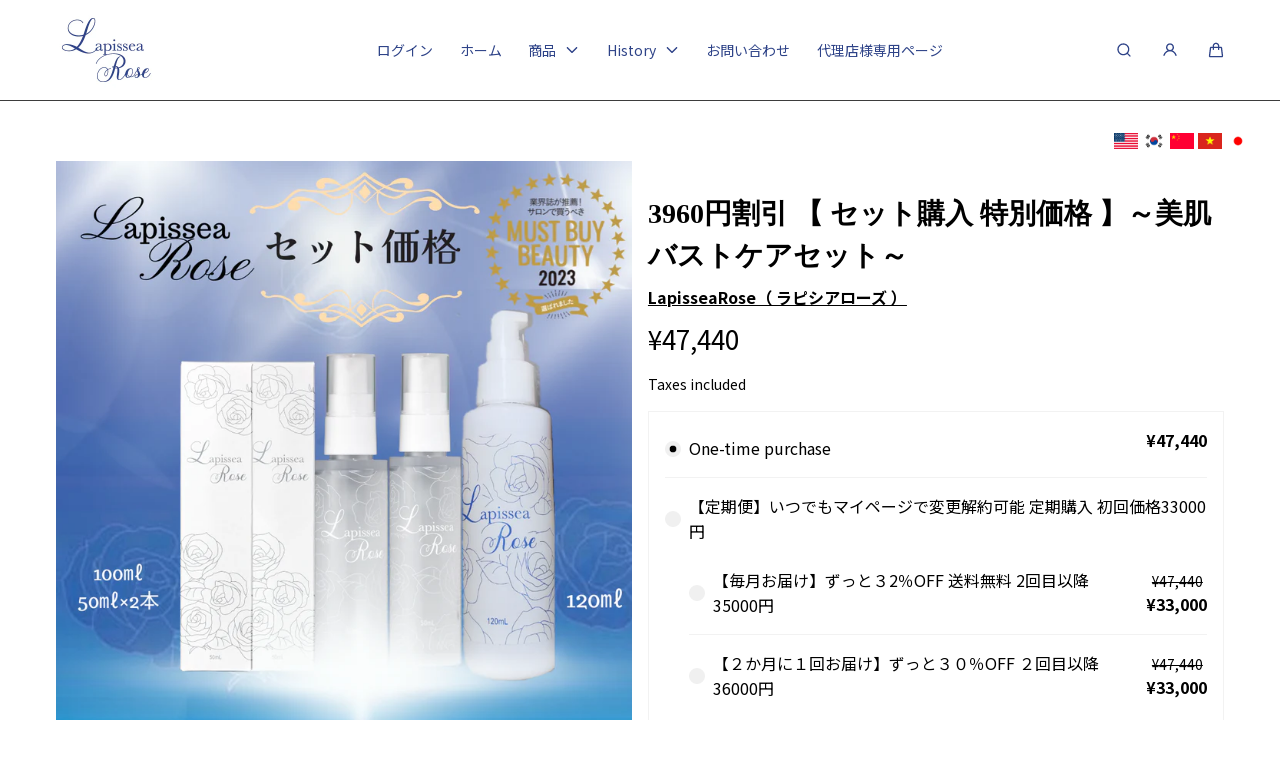

--- FILE ---
content_type: text/html; charset=utf-8
request_url: https://lapissearose.com/en/collections/%E3%83%90%E3%82%B9%E3%83%88%E3%82%B1%E3%82%A2/products/3960%E5%86%86%E3%81%8A%E5%BE%97-%E3%82%BB%E3%83%83%E3%83%88%E4%BE%A1%E6%A0%BC-lapissea-rose-%E7%BE%8E%E8%82%8C%E3%83%90%E3%82%B9%E3%83%88%E3%82%B1%E3%82%A2%E3%82%BB%E3%83%83%E3%83%88-%E3%83%A9%E3%83%94%E3%82%B7%E3%82%A2%E3%83%AD%E3%83%BC%E3%82%BA%E3%82%A8%E3%83%83%E3%82%BB%E3%83%B3%E3%82%B9120ml-%E3%83%A9%E3%83%94%E3%82%B7%E3%82%A2%E3%83%AD%E3%83%BC%E3%82%BA%E3%82%BB%E3%83%A9%E3%83%A0%E3%83%9F%E3%82%B9%E3%83%88100ml-%E9%80%9A%E5%B8%B851400-47440%E5%86%86?variant=44854371352863
body_size: 40074
content:
<!doctype html>
<html class="no-js" lang="en">
  <head>
    <meta name="facebook-domain-verification" content="26qqor7kg57zs9z116ax87vdo5hhfe" />
    <meta name="google-site-verification" content="lGuEAhpiRnKWGwkSd7OpOAjQHaBFbPalOHfMLmAbchw" />
    <!-- Google tag (gtag.js) -->
    <script async src="https://www.googletagmanager.com/gtag/js?id=G-SLTVT07SWX"></script>
    <script>
      window.dataLayer = window.dataLayer || [];
      function gtag() {
        dataLayer.push(arguments);
      }
      gtag('js', new Date());

      gtag('config', 'G-SLTVT07SWX');
    </script>
    <!-- Google Tag Manager -->
    <script>
      (function (w, d, s, l, i) {
        w[l] = w[l] || [];
        w[l].push({ 'gtm.start': new Date().getTime(), event: 'gtm.js' });
        var f = d.getElementsByTagName(s)[0],
          j = d.createElement(s),
          dl = l != 'dataLayer' ? '&l=' + l : '';
        j.async = true;
        j.src = 'https://www.googletagmanager.com/gtm.js?id=' + i + dl;
        f.parentNode.insertBefore(j, f);
      })(window, document, 'script', 'dataLayer', 'GTM-N2DZW5G');
    </script>
    <!-- End Google Tag Manager -->

    <script>
      if (!yext) {
        window.yCookieOptInQ = window.yCookieOptInQ || [];
        window.yPixelOptInQ = window.yPixelOptInQ || [];
        var yext = {
          cookie: {
            optIn: function () {
              window.yCookieOptInQ.push(arguments);
            },
          },
          pixel: {
            optIn: function () {
              window.yPixelOptInQ.push(arguments);
            },
          },
        };
      }
      yext.pixel.optIn(true);
      yext.cookie.optIn(true);
    </script>
    <script
      async
      src="https://knowledgetags.yextapis.com/embed?key=albZgpajFpcNMnPPe89HDJD3ZG2Gbo5_b8EXfA77cbYzVWAOPJlqh_v7lg8WNye4&account_id=112Siele&entity_id=3399507140432175889&locale=ja&v=20210504"
      type="text/javascript"
    ></script>

    <meta name="google-site-verification" content="ExDqCOI0oOHb0WPkpz2aeREOyw7lEeVFTlRKkZBH-9A">

    <meta charset="utf-8">
    <meta http-equiv="X-UA-Compatible" content="IE=edge">
    <meta name="viewport" content="width=device-width,initial-scale=1">
    <meta name="theme-color" content="">
    <link rel="canonical" href="https://lapissearose.com/en/products/3960%e5%86%86%e3%81%8a%e5%be%97-%e3%82%bb%e3%83%83%e3%83%88%e4%be%a1%e6%a0%bc-lapissea-rose-%e7%be%8e%e8%82%8c%e3%83%90%e3%82%b9%e3%83%88%e3%82%b1%e3%82%a2%e3%82%bb%e3%83%83%e3%83%88-%e3%83%a9%e3%83%94%e3%82%b7%e3%82%a2%e3%83%ad%e3%83%bc%e3%82%ba%e3%82%a8%e3%83%83%e3%82%bb%e3%83%b3%e3%82%b9120ml-%e3%83%a9%e3%83%94%e3%82%b7%e3%82%a2%e3%83%ad%e3%83%bc%e3%82%ba%e3%82%bb%e3%83%a9%e3%83%a0%e3%83%9f%e3%82%b9%e3%83%88100ml-%e9%80%9a%e5%b8%b851400-47440%e5%86%86">
    <link rel="preconnect" href="https://cdn.shopify.com" crossorigin><link rel="preconnect" href="https://fonts.shopifycdn.com" crossorigin><title>
      3960円割引 【 セット購入 特別価格 】～美肌バストケアセット～　
 &ndash; LapisseaRose ( ラピシアローズ )</title>

    
      <meta name="description" content="ラピシアローズエッセンス120ml+ラピシアローズセラムミスト100ml 通常51400→47440円   エステサロンがオーダー開発した美容液 【Lapiss  eaRose 美肌バストケア向けセット】 商品名ラピシアローズエッセンス  旬の花から手摘み、蒸留して作った100%天然由来のローズウォーター。香りにこだわり、無香料や香りが苦手な方にも優しいラピシアローズエッセンスです。 バストアップ美容液としても頬のボリュームやアップ涙袋ほうれい線などお顔のお悩みバストのお悩みどちらにもお使いいただけます。 天然アミノ酸由来の保湿成分と脂肪組織(脂肪細胞)にアプローチする新成分 アセチルヘキサペプチド-38で、バストやヒップなどの脂肪">
    

    

<meta property="og:site_name" content="LapisseaRose ( ラピシアローズ )">
<meta property="og:url" content="https://lapissearose.com/en/products/3960%e5%86%86%e3%81%8a%e5%be%97-%e3%82%bb%e3%83%83%e3%83%88%e4%be%a1%e6%a0%bc-lapissea-rose-%e7%be%8e%e8%82%8c%e3%83%90%e3%82%b9%e3%83%88%e3%82%b1%e3%82%a2%e3%82%bb%e3%83%83%e3%83%88-%e3%83%a9%e3%83%94%e3%82%b7%e3%82%a2%e3%83%ad%e3%83%bc%e3%82%ba%e3%82%a8%e3%83%83%e3%82%bb%e3%83%b3%e3%82%b9120ml-%e3%83%a9%e3%83%94%e3%82%b7%e3%82%a2%e3%83%ad%e3%83%bc%e3%82%ba%e3%82%bb%e3%83%a9%e3%83%a0%e3%83%9f%e3%82%b9%e3%83%88100ml-%e9%80%9a%e5%b8%b851400-47440%e5%86%86">
<meta property="og:title" content="3960円割引 【 セット購入 特別価格 】～美肌バストケアセット～　">
<meta property="og:type" content="product">
<meta property="og:description" content="ラピシアローズエッセンス120ml+ラピシアローズセラムミスト100ml 通常51400→47440円   エステサロンがオーダー開発した美容液 【Lapiss  eaRose 美肌バストケア向けセット】 商品名ラピシアローズエッセンス  旬の花から手摘み、蒸留して作った100%天然由来のローズウォーター。香りにこだわり、無香料や香りが苦手な方にも優しいラピシアローズエッセンスです。 バストアップ美容液としても頬のボリュームやアップ涙袋ほうれい線などお顔のお悩みバストのお悩みどちらにもお使いいただけます。 天然アミノ酸由来の保湿成分と脂肪組織(脂肪細胞)にアプローチする新成分 アセチルヘキサペプチド-38で、バストやヒップなどの脂肪"><meta property="og:image" content="http://lapissearose.com/cdn/shop/files/png_20230503_072828_0000.png?v=1683066581">
  <meta property="og:image:secure_url" content="https://lapissearose.com/cdn/shop/files/png_20230503_072828_0000.png?v=1683066581">
  <meta property="og:image:width" content="1080">
  <meta property="og:image:height" content="1080"><meta property="og:price:amount" content="47,440">
  <meta property="og:price:currency" content="JPY">

    <script src="//lapissearose.com/cdn/shop/t/11/assets/global.js?v=30122121645395034261717206376" defer="defer"></script>

    <meta name="facebook-domain-verification" content="k354zkztundk6q6d9lhen6f8lm1dxl">
    <script>window.performance && window.performance.mark && window.performance.mark('shopify.content_for_header.start');</script><meta name="facebook-domain-verification" content="k354zkztundk6q6d9lhen6f8lm1dxl">
<meta name="google-site-verification" content="kmr7HZUeHTRjQ3doO1fxkvAWHrfy7zC1GYzPlCEj1aI">
<meta id="shopify-digital-wallet" name="shopify-digital-wallet" content="/66836136223/digital_wallets/dialog">
<meta name="shopify-checkout-api-token" content="b915e7f20e0d1a5ac34bf33e6bc82a53">
<link rel="alternate" hreflang="x-default" href="https://lapissearose.com/products/3960%E5%86%86%E3%81%8A%E5%BE%97-%E3%82%BB%E3%83%83%E3%83%88%E4%BE%A1%E6%A0%BC-lapissea-rose-%E7%BE%8E%E8%82%8C%E3%83%90%E3%82%B9%E3%83%88%E3%82%B1%E3%82%A2%E3%82%BB%E3%83%83%E3%83%88-%E3%83%A9%E3%83%94%E3%82%B7%E3%82%A2%E3%83%AD%E3%83%BC%E3%82%BA%E3%82%A8%E3%83%83%E3%82%BB%E3%83%B3%E3%82%B9120ml-%E3%83%A9%E3%83%94%E3%82%B7%E3%82%A2%E3%83%AD%E3%83%BC%E3%82%BA%E3%82%BB%E3%83%A9%E3%83%A0%E3%83%9F%E3%82%B9%E3%83%88100ml-%E9%80%9A%E5%B8%B851400-47440%E5%86%86">
<link rel="alternate" hreflang="ja" href="https://lapissearose.com/products/3960%E5%86%86%E3%81%8A%E5%BE%97-%E3%82%BB%E3%83%83%E3%83%88%E4%BE%A1%E6%A0%BC-lapissea-rose-%E7%BE%8E%E8%82%8C%E3%83%90%E3%82%B9%E3%83%88%E3%82%B1%E3%82%A2%E3%82%BB%E3%83%83%E3%83%88-%E3%83%A9%E3%83%94%E3%82%B7%E3%82%A2%E3%83%AD%E3%83%BC%E3%82%BA%E3%82%A8%E3%83%83%E3%82%BB%E3%83%B3%E3%82%B9120ml-%E3%83%A9%E3%83%94%E3%82%B7%E3%82%A2%E3%83%AD%E3%83%BC%E3%82%BA%E3%82%BB%E3%83%A9%E3%83%A0%E3%83%9F%E3%82%B9%E3%83%88100ml-%E9%80%9A%E5%B8%B851400-47440%E5%86%86">
<link rel="alternate" hreflang="ko" href="https://lapissearose.com/ko/products/3960%E5%86%86%E3%81%8A%E5%BE%97-%E3%82%BB%E3%83%83%E3%83%88%E4%BE%A1%E6%A0%BC-lapissea-rose-%E7%BE%8E%E8%82%8C%E3%83%90%E3%82%B9%E3%83%88%E3%82%B1%E3%82%A2%E3%82%BB%E3%83%83%E3%83%88-%E3%83%A9%E3%83%94%E3%82%B7%E3%82%A2%E3%83%AD%E3%83%BC%E3%82%BA%E3%82%A8%E3%83%83%E3%82%BB%E3%83%B3%E3%82%B9120ml-%E3%83%A9%E3%83%94%E3%82%B7%E3%82%A2%E3%83%AD%E3%83%BC%E3%82%BA%E3%82%BB%E3%83%A9%E3%83%A0%E3%83%9F%E3%82%B9%E3%83%88100ml-%E9%80%9A%E5%B8%B851400-47440%E5%86%86">
<link rel="alternate" hreflang="en" href="https://lapissearose.com/en/products/3960%E5%86%86%E3%81%8A%E5%BE%97-%E3%82%BB%E3%83%83%E3%83%88%E4%BE%A1%E6%A0%BC-lapissea-rose-%E7%BE%8E%E8%82%8C%E3%83%90%E3%82%B9%E3%83%88%E3%82%B1%E3%82%A2%E3%82%BB%E3%83%83%E3%83%88-%E3%83%A9%E3%83%94%E3%82%B7%E3%82%A2%E3%83%AD%E3%83%BC%E3%82%BA%E3%82%A8%E3%83%83%E3%82%BB%E3%83%B3%E3%82%B9120ml-%E3%83%A9%E3%83%94%E3%82%B7%E3%82%A2%E3%83%AD%E3%83%BC%E3%82%BA%E3%82%BB%E3%83%A9%E3%83%A0%E3%83%9F%E3%82%B9%E3%83%88100ml-%E9%80%9A%E5%B8%B851400-47440%E5%86%86">
<link rel="alternate" hreflang="zh-Hans" href="https://lapissearose.com/zh/products/3960%E5%86%86%E3%81%8A%E5%BE%97-%E3%82%BB%E3%83%83%E3%83%88%E4%BE%A1%E6%A0%BC-lapissea-rose-%E7%BE%8E%E8%82%8C%E3%83%90%E3%82%B9%E3%83%88%E3%82%B1%E3%82%A2%E3%82%BB%E3%83%83%E3%83%88-%E3%83%A9%E3%83%94%E3%82%B7%E3%82%A2%E3%83%AD%E3%83%BC%E3%82%BA%E3%82%A8%E3%83%83%E3%82%BB%E3%83%B3%E3%82%B9120ml-%E3%83%A9%E3%83%94%E3%82%B7%E3%82%A2%E3%83%AD%E3%83%BC%E3%82%BA%E3%82%BB%E3%83%A9%E3%83%A0%E3%83%9F%E3%82%B9%E3%83%88100ml-%E9%80%9A%E5%B8%B851400-47440%E5%86%86">
<link rel="alternate" hreflang="vi" href="https://lapissearose.com/vi/products/3960%E5%86%86%E3%81%8A%E5%BE%97-%E3%82%BB%E3%83%83%E3%83%88%E4%BE%A1%E6%A0%BC-lapissea-rose-%E7%BE%8E%E8%82%8C%E3%83%90%E3%82%B9%E3%83%88%E3%82%B1%E3%82%A2%E3%82%BB%E3%83%83%E3%83%88-%E3%83%A9%E3%83%94%E3%82%B7%E3%82%A2%E3%83%AD%E3%83%BC%E3%82%BA%E3%82%A8%E3%83%83%E3%82%BB%E3%83%B3%E3%82%B9120ml-%E3%83%A9%E3%83%94%E3%82%B7%E3%82%A2%E3%83%AD%E3%83%BC%E3%82%BA%E3%82%BB%E3%83%A9%E3%83%A0%E3%83%9F%E3%82%B9%E3%83%88100ml-%E9%80%9A%E5%B8%B851400-47440%E5%86%86">
<link rel="alternate" hreflang="zh-Hans-AE" href="https://lapissearose.com/zh/products/3960%E5%86%86%E3%81%8A%E5%BE%97-%E3%82%BB%E3%83%83%E3%83%88%E4%BE%A1%E6%A0%BC-lapissea-rose-%E7%BE%8E%E8%82%8C%E3%83%90%E3%82%B9%E3%83%88%E3%82%B1%E3%82%A2%E3%82%BB%E3%83%83%E3%83%88-%E3%83%A9%E3%83%94%E3%82%B7%E3%82%A2%E3%83%AD%E3%83%BC%E3%82%BA%E3%82%A8%E3%83%83%E3%82%BB%E3%83%B3%E3%82%B9120ml-%E3%83%A9%E3%83%94%E3%82%B7%E3%82%A2%E3%83%AD%E3%83%BC%E3%82%BA%E3%82%BB%E3%83%A9%E3%83%A0%E3%83%9F%E3%82%B9%E3%83%88100ml-%E9%80%9A%E5%B8%B851400-47440%E5%86%86">
<link rel="alternate" hreflang="zh-Hans-AT" href="https://lapissearose.com/zh/products/3960%E5%86%86%E3%81%8A%E5%BE%97-%E3%82%BB%E3%83%83%E3%83%88%E4%BE%A1%E6%A0%BC-lapissea-rose-%E7%BE%8E%E8%82%8C%E3%83%90%E3%82%B9%E3%83%88%E3%82%B1%E3%82%A2%E3%82%BB%E3%83%83%E3%83%88-%E3%83%A9%E3%83%94%E3%82%B7%E3%82%A2%E3%83%AD%E3%83%BC%E3%82%BA%E3%82%A8%E3%83%83%E3%82%BB%E3%83%B3%E3%82%B9120ml-%E3%83%A9%E3%83%94%E3%82%B7%E3%82%A2%E3%83%AD%E3%83%BC%E3%82%BA%E3%82%BB%E3%83%A9%E3%83%A0%E3%83%9F%E3%82%B9%E3%83%88100ml-%E9%80%9A%E5%B8%B851400-47440%E5%86%86">
<link rel="alternate" hreflang="zh-Hans-AU" href="https://lapissearose.com/zh/products/3960%E5%86%86%E3%81%8A%E5%BE%97-%E3%82%BB%E3%83%83%E3%83%88%E4%BE%A1%E6%A0%BC-lapissea-rose-%E7%BE%8E%E8%82%8C%E3%83%90%E3%82%B9%E3%83%88%E3%82%B1%E3%82%A2%E3%82%BB%E3%83%83%E3%83%88-%E3%83%A9%E3%83%94%E3%82%B7%E3%82%A2%E3%83%AD%E3%83%BC%E3%82%BA%E3%82%A8%E3%83%83%E3%82%BB%E3%83%B3%E3%82%B9120ml-%E3%83%A9%E3%83%94%E3%82%B7%E3%82%A2%E3%83%AD%E3%83%BC%E3%82%BA%E3%82%BB%E3%83%A9%E3%83%A0%E3%83%9F%E3%82%B9%E3%83%88100ml-%E9%80%9A%E5%B8%B851400-47440%E5%86%86">
<link rel="alternate" hreflang="zh-Hans-BE" href="https://lapissearose.com/zh/products/3960%E5%86%86%E3%81%8A%E5%BE%97-%E3%82%BB%E3%83%83%E3%83%88%E4%BE%A1%E6%A0%BC-lapissea-rose-%E7%BE%8E%E8%82%8C%E3%83%90%E3%82%B9%E3%83%88%E3%82%B1%E3%82%A2%E3%82%BB%E3%83%83%E3%83%88-%E3%83%A9%E3%83%94%E3%82%B7%E3%82%A2%E3%83%AD%E3%83%BC%E3%82%BA%E3%82%A8%E3%83%83%E3%82%BB%E3%83%B3%E3%82%B9120ml-%E3%83%A9%E3%83%94%E3%82%B7%E3%82%A2%E3%83%AD%E3%83%BC%E3%82%BA%E3%82%BB%E3%83%A9%E3%83%A0%E3%83%9F%E3%82%B9%E3%83%88100ml-%E9%80%9A%E5%B8%B851400-47440%E5%86%86">
<link rel="alternate" hreflang="zh-Hans-CA" href="https://lapissearose.com/zh/products/3960%E5%86%86%E3%81%8A%E5%BE%97-%E3%82%BB%E3%83%83%E3%83%88%E4%BE%A1%E6%A0%BC-lapissea-rose-%E7%BE%8E%E8%82%8C%E3%83%90%E3%82%B9%E3%83%88%E3%82%B1%E3%82%A2%E3%82%BB%E3%83%83%E3%83%88-%E3%83%A9%E3%83%94%E3%82%B7%E3%82%A2%E3%83%AD%E3%83%BC%E3%82%BA%E3%82%A8%E3%83%83%E3%82%BB%E3%83%B3%E3%82%B9120ml-%E3%83%A9%E3%83%94%E3%82%B7%E3%82%A2%E3%83%AD%E3%83%BC%E3%82%BA%E3%82%BB%E3%83%A9%E3%83%A0%E3%83%9F%E3%82%B9%E3%83%88100ml-%E9%80%9A%E5%B8%B851400-47440%E5%86%86">
<link rel="alternate" hreflang="zh-Hans-CH" href="https://lapissearose.com/zh/products/3960%E5%86%86%E3%81%8A%E5%BE%97-%E3%82%BB%E3%83%83%E3%83%88%E4%BE%A1%E6%A0%BC-lapissea-rose-%E7%BE%8E%E8%82%8C%E3%83%90%E3%82%B9%E3%83%88%E3%82%B1%E3%82%A2%E3%82%BB%E3%83%83%E3%83%88-%E3%83%A9%E3%83%94%E3%82%B7%E3%82%A2%E3%83%AD%E3%83%BC%E3%82%BA%E3%82%A8%E3%83%83%E3%82%BB%E3%83%B3%E3%82%B9120ml-%E3%83%A9%E3%83%94%E3%82%B7%E3%82%A2%E3%83%AD%E3%83%BC%E3%82%BA%E3%82%BB%E3%83%A9%E3%83%A0%E3%83%9F%E3%82%B9%E3%83%88100ml-%E9%80%9A%E5%B8%B851400-47440%E5%86%86">
<link rel="alternate" hreflang="zh-Hans-CZ" href="https://lapissearose.com/zh/products/3960%E5%86%86%E3%81%8A%E5%BE%97-%E3%82%BB%E3%83%83%E3%83%88%E4%BE%A1%E6%A0%BC-lapissea-rose-%E7%BE%8E%E8%82%8C%E3%83%90%E3%82%B9%E3%83%88%E3%82%B1%E3%82%A2%E3%82%BB%E3%83%83%E3%83%88-%E3%83%A9%E3%83%94%E3%82%B7%E3%82%A2%E3%83%AD%E3%83%BC%E3%82%BA%E3%82%A8%E3%83%83%E3%82%BB%E3%83%B3%E3%82%B9120ml-%E3%83%A9%E3%83%94%E3%82%B7%E3%82%A2%E3%83%AD%E3%83%BC%E3%82%BA%E3%82%BB%E3%83%A9%E3%83%A0%E3%83%9F%E3%82%B9%E3%83%88100ml-%E9%80%9A%E5%B8%B851400-47440%E5%86%86">
<link rel="alternate" hreflang="zh-Hans-DE" href="https://lapissearose.com/zh/products/3960%E5%86%86%E3%81%8A%E5%BE%97-%E3%82%BB%E3%83%83%E3%83%88%E4%BE%A1%E6%A0%BC-lapissea-rose-%E7%BE%8E%E8%82%8C%E3%83%90%E3%82%B9%E3%83%88%E3%82%B1%E3%82%A2%E3%82%BB%E3%83%83%E3%83%88-%E3%83%A9%E3%83%94%E3%82%B7%E3%82%A2%E3%83%AD%E3%83%BC%E3%82%BA%E3%82%A8%E3%83%83%E3%82%BB%E3%83%B3%E3%82%B9120ml-%E3%83%A9%E3%83%94%E3%82%B7%E3%82%A2%E3%83%AD%E3%83%BC%E3%82%BA%E3%82%BB%E3%83%A9%E3%83%A0%E3%83%9F%E3%82%B9%E3%83%88100ml-%E9%80%9A%E5%B8%B851400-47440%E5%86%86">
<link rel="alternate" hreflang="zh-Hans-DK" href="https://lapissearose.com/zh/products/3960%E5%86%86%E3%81%8A%E5%BE%97-%E3%82%BB%E3%83%83%E3%83%88%E4%BE%A1%E6%A0%BC-lapissea-rose-%E7%BE%8E%E8%82%8C%E3%83%90%E3%82%B9%E3%83%88%E3%82%B1%E3%82%A2%E3%82%BB%E3%83%83%E3%83%88-%E3%83%A9%E3%83%94%E3%82%B7%E3%82%A2%E3%83%AD%E3%83%BC%E3%82%BA%E3%82%A8%E3%83%83%E3%82%BB%E3%83%B3%E3%82%B9120ml-%E3%83%A9%E3%83%94%E3%82%B7%E3%82%A2%E3%83%AD%E3%83%BC%E3%82%BA%E3%82%BB%E3%83%A9%E3%83%A0%E3%83%9F%E3%82%B9%E3%83%88100ml-%E9%80%9A%E5%B8%B851400-47440%E5%86%86">
<link rel="alternate" hreflang="zh-Hans-ES" href="https://lapissearose.com/zh/products/3960%E5%86%86%E3%81%8A%E5%BE%97-%E3%82%BB%E3%83%83%E3%83%88%E4%BE%A1%E6%A0%BC-lapissea-rose-%E7%BE%8E%E8%82%8C%E3%83%90%E3%82%B9%E3%83%88%E3%82%B1%E3%82%A2%E3%82%BB%E3%83%83%E3%83%88-%E3%83%A9%E3%83%94%E3%82%B7%E3%82%A2%E3%83%AD%E3%83%BC%E3%82%BA%E3%82%A8%E3%83%83%E3%82%BB%E3%83%B3%E3%82%B9120ml-%E3%83%A9%E3%83%94%E3%82%B7%E3%82%A2%E3%83%AD%E3%83%BC%E3%82%BA%E3%82%BB%E3%83%A9%E3%83%A0%E3%83%9F%E3%82%B9%E3%83%88100ml-%E9%80%9A%E5%B8%B851400-47440%E5%86%86">
<link rel="alternate" hreflang="zh-Hans-FI" href="https://lapissearose.com/zh/products/3960%E5%86%86%E3%81%8A%E5%BE%97-%E3%82%BB%E3%83%83%E3%83%88%E4%BE%A1%E6%A0%BC-lapissea-rose-%E7%BE%8E%E8%82%8C%E3%83%90%E3%82%B9%E3%83%88%E3%82%B1%E3%82%A2%E3%82%BB%E3%83%83%E3%83%88-%E3%83%A9%E3%83%94%E3%82%B7%E3%82%A2%E3%83%AD%E3%83%BC%E3%82%BA%E3%82%A8%E3%83%83%E3%82%BB%E3%83%B3%E3%82%B9120ml-%E3%83%A9%E3%83%94%E3%82%B7%E3%82%A2%E3%83%AD%E3%83%BC%E3%82%BA%E3%82%BB%E3%83%A9%E3%83%A0%E3%83%9F%E3%82%B9%E3%83%88100ml-%E9%80%9A%E5%B8%B851400-47440%E5%86%86">
<link rel="alternate" hreflang="zh-Hans-FR" href="https://lapissearose.com/zh/products/3960%E5%86%86%E3%81%8A%E5%BE%97-%E3%82%BB%E3%83%83%E3%83%88%E4%BE%A1%E6%A0%BC-lapissea-rose-%E7%BE%8E%E8%82%8C%E3%83%90%E3%82%B9%E3%83%88%E3%82%B1%E3%82%A2%E3%82%BB%E3%83%83%E3%83%88-%E3%83%A9%E3%83%94%E3%82%B7%E3%82%A2%E3%83%AD%E3%83%BC%E3%82%BA%E3%82%A8%E3%83%83%E3%82%BB%E3%83%B3%E3%82%B9120ml-%E3%83%A9%E3%83%94%E3%82%B7%E3%82%A2%E3%83%AD%E3%83%BC%E3%82%BA%E3%82%BB%E3%83%A9%E3%83%A0%E3%83%9F%E3%82%B9%E3%83%88100ml-%E9%80%9A%E5%B8%B851400-47440%E5%86%86">
<link rel="alternate" hreflang="zh-Hans-GB" href="https://lapissearose.com/zh/products/3960%E5%86%86%E3%81%8A%E5%BE%97-%E3%82%BB%E3%83%83%E3%83%88%E4%BE%A1%E6%A0%BC-lapissea-rose-%E7%BE%8E%E8%82%8C%E3%83%90%E3%82%B9%E3%83%88%E3%82%B1%E3%82%A2%E3%82%BB%E3%83%83%E3%83%88-%E3%83%A9%E3%83%94%E3%82%B7%E3%82%A2%E3%83%AD%E3%83%BC%E3%82%BA%E3%82%A8%E3%83%83%E3%82%BB%E3%83%B3%E3%82%B9120ml-%E3%83%A9%E3%83%94%E3%82%B7%E3%82%A2%E3%83%AD%E3%83%BC%E3%82%BA%E3%82%BB%E3%83%A9%E3%83%A0%E3%83%9F%E3%82%B9%E3%83%88100ml-%E9%80%9A%E5%B8%B851400-47440%E5%86%86">
<link rel="alternate" hreflang="zh-Hans-HK" href="https://lapissearose.com/zh/products/3960%E5%86%86%E3%81%8A%E5%BE%97-%E3%82%BB%E3%83%83%E3%83%88%E4%BE%A1%E6%A0%BC-lapissea-rose-%E7%BE%8E%E8%82%8C%E3%83%90%E3%82%B9%E3%83%88%E3%82%B1%E3%82%A2%E3%82%BB%E3%83%83%E3%83%88-%E3%83%A9%E3%83%94%E3%82%B7%E3%82%A2%E3%83%AD%E3%83%BC%E3%82%BA%E3%82%A8%E3%83%83%E3%82%BB%E3%83%B3%E3%82%B9120ml-%E3%83%A9%E3%83%94%E3%82%B7%E3%82%A2%E3%83%AD%E3%83%BC%E3%82%BA%E3%82%BB%E3%83%A9%E3%83%A0%E3%83%9F%E3%82%B9%E3%83%88100ml-%E9%80%9A%E5%B8%B851400-47440%E5%86%86">
<link rel="alternate" hreflang="zh-Hans-IE" href="https://lapissearose.com/zh/products/3960%E5%86%86%E3%81%8A%E5%BE%97-%E3%82%BB%E3%83%83%E3%83%88%E4%BE%A1%E6%A0%BC-lapissea-rose-%E7%BE%8E%E8%82%8C%E3%83%90%E3%82%B9%E3%83%88%E3%82%B1%E3%82%A2%E3%82%BB%E3%83%83%E3%83%88-%E3%83%A9%E3%83%94%E3%82%B7%E3%82%A2%E3%83%AD%E3%83%BC%E3%82%BA%E3%82%A8%E3%83%83%E3%82%BB%E3%83%B3%E3%82%B9120ml-%E3%83%A9%E3%83%94%E3%82%B7%E3%82%A2%E3%83%AD%E3%83%BC%E3%82%BA%E3%82%BB%E3%83%A9%E3%83%A0%E3%83%9F%E3%82%B9%E3%83%88100ml-%E9%80%9A%E5%B8%B851400-47440%E5%86%86">
<link rel="alternate" hreflang="zh-Hans-IL" href="https://lapissearose.com/zh/products/3960%E5%86%86%E3%81%8A%E5%BE%97-%E3%82%BB%E3%83%83%E3%83%88%E4%BE%A1%E6%A0%BC-lapissea-rose-%E7%BE%8E%E8%82%8C%E3%83%90%E3%82%B9%E3%83%88%E3%82%B1%E3%82%A2%E3%82%BB%E3%83%83%E3%83%88-%E3%83%A9%E3%83%94%E3%82%B7%E3%82%A2%E3%83%AD%E3%83%BC%E3%82%BA%E3%82%A8%E3%83%83%E3%82%BB%E3%83%B3%E3%82%B9120ml-%E3%83%A9%E3%83%94%E3%82%B7%E3%82%A2%E3%83%AD%E3%83%BC%E3%82%BA%E3%82%BB%E3%83%A9%E3%83%A0%E3%83%9F%E3%82%B9%E3%83%88100ml-%E9%80%9A%E5%B8%B851400-47440%E5%86%86">
<link rel="alternate" hreflang="zh-Hans-IT" href="https://lapissearose.com/zh/products/3960%E5%86%86%E3%81%8A%E5%BE%97-%E3%82%BB%E3%83%83%E3%83%88%E4%BE%A1%E6%A0%BC-lapissea-rose-%E7%BE%8E%E8%82%8C%E3%83%90%E3%82%B9%E3%83%88%E3%82%B1%E3%82%A2%E3%82%BB%E3%83%83%E3%83%88-%E3%83%A9%E3%83%94%E3%82%B7%E3%82%A2%E3%83%AD%E3%83%BC%E3%82%BA%E3%82%A8%E3%83%83%E3%82%BB%E3%83%B3%E3%82%B9120ml-%E3%83%A9%E3%83%94%E3%82%B7%E3%82%A2%E3%83%AD%E3%83%BC%E3%82%BA%E3%82%BB%E3%83%A9%E3%83%A0%E3%83%9F%E3%82%B9%E3%83%88100ml-%E9%80%9A%E5%B8%B851400-47440%E5%86%86">
<link rel="alternate" hreflang="zh-Hans-JP" href="https://lapissearose.com/zh/products/3960%E5%86%86%E3%81%8A%E5%BE%97-%E3%82%BB%E3%83%83%E3%83%88%E4%BE%A1%E6%A0%BC-lapissea-rose-%E7%BE%8E%E8%82%8C%E3%83%90%E3%82%B9%E3%83%88%E3%82%B1%E3%82%A2%E3%82%BB%E3%83%83%E3%83%88-%E3%83%A9%E3%83%94%E3%82%B7%E3%82%A2%E3%83%AD%E3%83%BC%E3%82%BA%E3%82%A8%E3%83%83%E3%82%BB%E3%83%B3%E3%82%B9120ml-%E3%83%A9%E3%83%94%E3%82%B7%E3%82%A2%E3%83%AD%E3%83%BC%E3%82%BA%E3%82%BB%E3%83%A9%E3%83%A0%E3%83%9F%E3%82%B9%E3%83%88100ml-%E9%80%9A%E5%B8%B851400-47440%E5%86%86">
<link rel="alternate" hreflang="zh-Hans-KR" href="https://lapissearose.com/zh/products/3960%E5%86%86%E3%81%8A%E5%BE%97-%E3%82%BB%E3%83%83%E3%83%88%E4%BE%A1%E6%A0%BC-lapissea-rose-%E7%BE%8E%E8%82%8C%E3%83%90%E3%82%B9%E3%83%88%E3%82%B1%E3%82%A2%E3%82%BB%E3%83%83%E3%83%88-%E3%83%A9%E3%83%94%E3%82%B7%E3%82%A2%E3%83%AD%E3%83%BC%E3%82%BA%E3%82%A8%E3%83%83%E3%82%BB%E3%83%B3%E3%82%B9120ml-%E3%83%A9%E3%83%94%E3%82%B7%E3%82%A2%E3%83%AD%E3%83%BC%E3%82%BA%E3%82%BB%E3%83%A9%E3%83%A0%E3%83%9F%E3%82%B9%E3%83%88100ml-%E9%80%9A%E5%B8%B851400-47440%E5%86%86">
<link rel="alternate" hreflang="zh-Hans-MY" href="https://lapissearose.com/zh/products/3960%E5%86%86%E3%81%8A%E5%BE%97-%E3%82%BB%E3%83%83%E3%83%88%E4%BE%A1%E6%A0%BC-lapissea-rose-%E7%BE%8E%E8%82%8C%E3%83%90%E3%82%B9%E3%83%88%E3%82%B1%E3%82%A2%E3%82%BB%E3%83%83%E3%83%88-%E3%83%A9%E3%83%94%E3%82%B7%E3%82%A2%E3%83%AD%E3%83%BC%E3%82%BA%E3%82%A8%E3%83%83%E3%82%BB%E3%83%B3%E3%82%B9120ml-%E3%83%A9%E3%83%94%E3%82%B7%E3%82%A2%E3%83%AD%E3%83%BC%E3%82%BA%E3%82%BB%E3%83%A9%E3%83%A0%E3%83%9F%E3%82%B9%E3%83%88100ml-%E9%80%9A%E5%B8%B851400-47440%E5%86%86">
<link rel="alternate" hreflang="zh-Hans-NL" href="https://lapissearose.com/zh/products/3960%E5%86%86%E3%81%8A%E5%BE%97-%E3%82%BB%E3%83%83%E3%83%88%E4%BE%A1%E6%A0%BC-lapissea-rose-%E7%BE%8E%E8%82%8C%E3%83%90%E3%82%B9%E3%83%88%E3%82%B1%E3%82%A2%E3%82%BB%E3%83%83%E3%83%88-%E3%83%A9%E3%83%94%E3%82%B7%E3%82%A2%E3%83%AD%E3%83%BC%E3%82%BA%E3%82%A8%E3%83%83%E3%82%BB%E3%83%B3%E3%82%B9120ml-%E3%83%A9%E3%83%94%E3%82%B7%E3%82%A2%E3%83%AD%E3%83%BC%E3%82%BA%E3%82%BB%E3%83%A9%E3%83%A0%E3%83%9F%E3%82%B9%E3%83%88100ml-%E9%80%9A%E5%B8%B851400-47440%E5%86%86">
<link rel="alternate" hreflang="zh-Hans-NO" href="https://lapissearose.com/zh/products/3960%E5%86%86%E3%81%8A%E5%BE%97-%E3%82%BB%E3%83%83%E3%83%88%E4%BE%A1%E6%A0%BC-lapissea-rose-%E7%BE%8E%E8%82%8C%E3%83%90%E3%82%B9%E3%83%88%E3%82%B1%E3%82%A2%E3%82%BB%E3%83%83%E3%83%88-%E3%83%A9%E3%83%94%E3%82%B7%E3%82%A2%E3%83%AD%E3%83%BC%E3%82%BA%E3%82%A8%E3%83%83%E3%82%BB%E3%83%B3%E3%82%B9120ml-%E3%83%A9%E3%83%94%E3%82%B7%E3%82%A2%E3%83%AD%E3%83%BC%E3%82%BA%E3%82%BB%E3%83%A9%E3%83%A0%E3%83%9F%E3%82%B9%E3%83%88100ml-%E9%80%9A%E5%B8%B851400-47440%E5%86%86">
<link rel="alternate" hreflang="zh-Hans-NZ" href="https://lapissearose.com/zh/products/3960%E5%86%86%E3%81%8A%E5%BE%97-%E3%82%BB%E3%83%83%E3%83%88%E4%BE%A1%E6%A0%BC-lapissea-rose-%E7%BE%8E%E8%82%8C%E3%83%90%E3%82%B9%E3%83%88%E3%82%B1%E3%82%A2%E3%82%BB%E3%83%83%E3%83%88-%E3%83%A9%E3%83%94%E3%82%B7%E3%82%A2%E3%83%AD%E3%83%BC%E3%82%BA%E3%82%A8%E3%83%83%E3%82%BB%E3%83%B3%E3%82%B9120ml-%E3%83%A9%E3%83%94%E3%82%B7%E3%82%A2%E3%83%AD%E3%83%BC%E3%82%BA%E3%82%BB%E3%83%A9%E3%83%A0%E3%83%9F%E3%82%B9%E3%83%88100ml-%E9%80%9A%E5%B8%B851400-47440%E5%86%86">
<link rel="alternate" hreflang="zh-Hans-PL" href="https://lapissearose.com/zh/products/3960%E5%86%86%E3%81%8A%E5%BE%97-%E3%82%BB%E3%83%83%E3%83%88%E4%BE%A1%E6%A0%BC-lapissea-rose-%E7%BE%8E%E8%82%8C%E3%83%90%E3%82%B9%E3%83%88%E3%82%B1%E3%82%A2%E3%82%BB%E3%83%83%E3%83%88-%E3%83%A9%E3%83%94%E3%82%B7%E3%82%A2%E3%83%AD%E3%83%BC%E3%82%BA%E3%82%A8%E3%83%83%E3%82%BB%E3%83%B3%E3%82%B9120ml-%E3%83%A9%E3%83%94%E3%82%B7%E3%82%A2%E3%83%AD%E3%83%BC%E3%82%BA%E3%82%BB%E3%83%A9%E3%83%A0%E3%83%9F%E3%82%B9%E3%83%88100ml-%E9%80%9A%E5%B8%B851400-47440%E5%86%86">
<link rel="alternate" hreflang="zh-Hans-PT" href="https://lapissearose.com/zh/products/3960%E5%86%86%E3%81%8A%E5%BE%97-%E3%82%BB%E3%83%83%E3%83%88%E4%BE%A1%E6%A0%BC-lapissea-rose-%E7%BE%8E%E8%82%8C%E3%83%90%E3%82%B9%E3%83%88%E3%82%B1%E3%82%A2%E3%82%BB%E3%83%83%E3%83%88-%E3%83%A9%E3%83%94%E3%82%B7%E3%82%A2%E3%83%AD%E3%83%BC%E3%82%BA%E3%82%A8%E3%83%83%E3%82%BB%E3%83%B3%E3%82%B9120ml-%E3%83%A9%E3%83%94%E3%82%B7%E3%82%A2%E3%83%AD%E3%83%BC%E3%82%BA%E3%82%BB%E3%83%A9%E3%83%A0%E3%83%9F%E3%82%B9%E3%83%88100ml-%E9%80%9A%E5%B8%B851400-47440%E5%86%86">
<link rel="alternate" hreflang="zh-Hans-SE" href="https://lapissearose.com/zh/products/3960%E5%86%86%E3%81%8A%E5%BE%97-%E3%82%BB%E3%83%83%E3%83%88%E4%BE%A1%E6%A0%BC-lapissea-rose-%E7%BE%8E%E8%82%8C%E3%83%90%E3%82%B9%E3%83%88%E3%82%B1%E3%82%A2%E3%82%BB%E3%83%83%E3%83%88-%E3%83%A9%E3%83%94%E3%82%B7%E3%82%A2%E3%83%AD%E3%83%BC%E3%82%BA%E3%82%A8%E3%83%83%E3%82%BB%E3%83%B3%E3%82%B9120ml-%E3%83%A9%E3%83%94%E3%82%B7%E3%82%A2%E3%83%AD%E3%83%BC%E3%82%BA%E3%82%BB%E3%83%A9%E3%83%A0%E3%83%9F%E3%82%B9%E3%83%88100ml-%E9%80%9A%E5%B8%B851400-47440%E5%86%86">
<link rel="alternate" hreflang="zh-Hans-SG" href="https://lapissearose.com/zh/products/3960%E5%86%86%E3%81%8A%E5%BE%97-%E3%82%BB%E3%83%83%E3%83%88%E4%BE%A1%E6%A0%BC-lapissea-rose-%E7%BE%8E%E8%82%8C%E3%83%90%E3%82%B9%E3%83%88%E3%82%B1%E3%82%A2%E3%82%BB%E3%83%83%E3%83%88-%E3%83%A9%E3%83%94%E3%82%B7%E3%82%A2%E3%83%AD%E3%83%BC%E3%82%BA%E3%82%A8%E3%83%83%E3%82%BB%E3%83%B3%E3%82%B9120ml-%E3%83%A9%E3%83%94%E3%82%B7%E3%82%A2%E3%83%AD%E3%83%BC%E3%82%BA%E3%82%BB%E3%83%A9%E3%83%A0%E3%83%9F%E3%82%B9%E3%83%88100ml-%E9%80%9A%E5%B8%B851400-47440%E5%86%86">
<link rel="alternate" hreflang="zh-Hans-US" href="https://lapissearose.com/zh/products/3960%E5%86%86%E3%81%8A%E5%BE%97-%E3%82%BB%E3%83%83%E3%83%88%E4%BE%A1%E6%A0%BC-lapissea-rose-%E7%BE%8E%E8%82%8C%E3%83%90%E3%82%B9%E3%83%88%E3%82%B1%E3%82%A2%E3%82%BB%E3%83%83%E3%83%88-%E3%83%A9%E3%83%94%E3%82%B7%E3%82%A2%E3%83%AD%E3%83%BC%E3%82%BA%E3%82%A8%E3%83%83%E3%82%BB%E3%83%B3%E3%82%B9120ml-%E3%83%A9%E3%83%94%E3%82%B7%E3%82%A2%E3%83%AD%E3%83%BC%E3%82%BA%E3%82%BB%E3%83%A9%E3%83%A0%E3%83%9F%E3%82%B9%E3%83%88100ml-%E9%80%9A%E5%B8%B851400-47440%E5%86%86">
<link rel="alternate" type="application/json+oembed" href="https://lapissearose.com/en/products/3960%e5%86%86%e3%81%8a%e5%be%97-%e3%82%bb%e3%83%83%e3%83%88%e4%be%a1%e6%a0%bc-lapissea-rose-%e7%be%8e%e8%82%8c%e3%83%90%e3%82%b9%e3%83%88%e3%82%b1%e3%82%a2%e3%82%bb%e3%83%83%e3%83%88-%e3%83%a9%e3%83%94%e3%82%b7%e3%82%a2%e3%83%ad%e3%83%bc%e3%82%ba%e3%82%a8%e3%83%83%e3%82%bb%e3%83%b3%e3%82%b9120ml-%e3%83%a9%e3%83%94%e3%82%b7%e3%82%a2%e3%83%ad%e3%83%bc%e3%82%ba%e3%82%bb%e3%83%a9%e3%83%a0%e3%83%9f%e3%82%b9%e3%83%88100ml-%e9%80%9a%e5%b8%b851400-47440%e5%86%86.oembed">
<script async="async" src="/checkouts/internal/preloads.js?locale=en-JP"></script>
<script id="apple-pay-shop-capabilities" type="application/json">{"shopId":66836136223,"countryCode":"JP","currencyCode":"JPY","merchantCapabilities":["supports3DS"],"merchantId":"gid:\/\/shopify\/Shop\/66836136223","merchantName":"LapisseaRose ( ラピシアローズ )","requiredBillingContactFields":["postalAddress","email","phone"],"requiredShippingContactFields":["postalAddress","email","phone"],"shippingType":"shipping","supportedNetworks":["visa","masterCard","amex","jcb","discover"],"total":{"type":"pending","label":"LapisseaRose ( ラピシアローズ )","amount":"1.00"},"shopifyPaymentsEnabled":true,"supportsSubscriptions":true}</script>
<script id="shopify-features" type="application/json">{"accessToken":"b915e7f20e0d1a5ac34bf33e6bc82a53","betas":["rich-media-storefront-analytics"],"domain":"lapissearose.com","predictiveSearch":false,"shopId":66836136223,"locale":"en"}</script>
<script>var Shopify = Shopify || {};
Shopify.shop = "xn-ick3azc2fvb.myshopify.com";
Shopify.locale = "en";
Shopify.currency = {"active":"JPY","rate":"1.0"};
Shopify.country = "JP";
Shopify.theme = {"name":"Marble_PROD_20240601","id":168106262815,"schema_name":"Marble","schema_version":"1.0.0","theme_store_id":1907,"role":"main"};
Shopify.theme.handle = "null";
Shopify.theme.style = {"id":null,"handle":null};
Shopify.cdnHost = "lapissearose.com/cdn";
Shopify.routes = Shopify.routes || {};
Shopify.routes.root = "/en/";</script>
<script type="module">!function(o){(o.Shopify=o.Shopify||{}).modules=!0}(window);</script>
<script>!function(o){function n(){var o=[];function n(){o.push(Array.prototype.slice.apply(arguments))}return n.q=o,n}var t=o.Shopify=o.Shopify||{};t.loadFeatures=n(),t.autoloadFeatures=n()}(window);</script>
<script id="shop-js-analytics" type="application/json">{"pageType":"product"}</script>
<script defer="defer" async type="module" src="//lapissearose.com/cdn/shopifycloud/shop-js/modules/v2/client.init-shop-cart-sync_BT-GjEfc.en.esm.js"></script>
<script defer="defer" async type="module" src="//lapissearose.com/cdn/shopifycloud/shop-js/modules/v2/chunk.common_D58fp_Oc.esm.js"></script>
<script defer="defer" async type="module" src="//lapissearose.com/cdn/shopifycloud/shop-js/modules/v2/chunk.modal_xMitdFEc.esm.js"></script>
<script type="module">
  await import("//lapissearose.com/cdn/shopifycloud/shop-js/modules/v2/client.init-shop-cart-sync_BT-GjEfc.en.esm.js");
await import("//lapissearose.com/cdn/shopifycloud/shop-js/modules/v2/chunk.common_D58fp_Oc.esm.js");
await import("//lapissearose.com/cdn/shopifycloud/shop-js/modules/v2/chunk.modal_xMitdFEc.esm.js");

  window.Shopify.SignInWithShop?.initShopCartSync?.({"fedCMEnabled":true,"windoidEnabled":true});

</script>
<script>(function() {
  var isLoaded = false;
  function asyncLoad() {
    if (isLoaded) return;
    isLoaded = true;
    var urls = ["https:\/\/shipping-bar-app.herokuapp.com\/bar.js?shop=xn-ick3azc2fvb.myshopify.com","https:\/\/cdn1.stamped.io\/files\/widget.min.js?shop=xn-ick3azc2fvb.myshopify.com","https:\/\/ncs.mixlogue.jp\/zdft29193i4oeee388.min.js?shop=xn-ick3azc2fvb.myshopify.com","https:\/\/cdn.s3.pop-convert.com\/pcjs.production.min.js?unique_id=xn-ick3azc2fvb.myshopify.com\u0026shop=xn-ick3azc2fvb.myshopify.com","https:\/\/script.pop-convert.com\/new-micro\/production.pc.min.js?unique_id=xn-ick3azc2fvb.myshopify.com\u0026shop=xn-ick3azc2fvb.myshopify.com"];
    for (var i = 0; i < urls.length; i++) {
      var s = document.createElement('script');
      s.type = 'text/javascript';
      s.async = true;
      s.src = urls[i];
      var x = document.getElementsByTagName('script')[0];
      x.parentNode.insertBefore(s, x);
    }
  };
  if(window.attachEvent) {
    window.attachEvent('onload', asyncLoad);
  } else {
    window.addEventListener('load', asyncLoad, false);
  }
})();</script>
<script id="__st">var __st={"a":66836136223,"offset":32400,"reqid":"2324ecb7-ba30-4c90-8ffc-56bc247a2399-1769103585","pageurl":"lapissearose.com\/en\/collections\/%E3%83%90%E3%82%B9%E3%83%88%E3%82%B1%E3%82%A2\/products\/3960%E5%86%86%E3%81%8A%E5%BE%97-%E3%82%BB%E3%83%83%E3%83%88%E4%BE%A1%E6%A0%BC-lapissea-rose-%E7%BE%8E%E8%82%8C%E3%83%90%E3%82%B9%E3%83%88%E3%82%B1%E3%82%A2%E3%82%BB%E3%83%83%E3%83%88-%E3%83%A9%E3%83%94%E3%82%B7%E3%82%A2%E3%83%AD%E3%83%BC%E3%82%BA%E3%82%A8%E3%83%83%E3%82%BB%E3%83%B3%E3%82%B9120ml-%E3%83%A9%E3%83%94%E3%82%B7%E3%82%A2%E3%83%AD%E3%83%BC%E3%82%BA%E3%82%BB%E3%83%A9%E3%83%A0%E3%83%9F%E3%82%B9%E3%83%88100ml-%E9%80%9A%E5%B8%B851400-47440%E5%86%86?variant=44854371352863","u":"13c9fcb30f84","p":"product","rtyp":"product","rid":8222191780127};</script>
<script>window.ShopifyPaypalV4VisibilityTracking = true;</script>
<script id="captcha-bootstrap">!function(){'use strict';const t='contact',e='account',n='new_comment',o=[[t,t],['blogs',n],['comments',n],[t,'customer']],c=[[e,'customer_login'],[e,'guest_login'],[e,'recover_customer_password'],[e,'create_customer']],r=t=>t.map((([t,e])=>`form[action*='/${t}']:not([data-nocaptcha='true']) input[name='form_type'][value='${e}']`)).join(','),a=t=>()=>t?[...document.querySelectorAll(t)].map((t=>t.form)):[];function s(){const t=[...o],e=r(t);return a(e)}const i='password',u='form_key',d=['recaptcha-v3-token','g-recaptcha-response','h-captcha-response',i],f=()=>{try{return window.sessionStorage}catch{return}},m='__shopify_v',_=t=>t.elements[u];function p(t,e,n=!1){try{const o=window.sessionStorage,c=JSON.parse(o.getItem(e)),{data:r}=function(t){const{data:e,action:n}=t;return t[m]||n?{data:e,action:n}:{data:t,action:n}}(c);for(const[e,n]of Object.entries(r))t.elements[e]&&(t.elements[e].value=n);n&&o.removeItem(e)}catch(o){console.error('form repopulation failed',{error:o})}}const l='form_type',E='cptcha';function T(t){t.dataset[E]=!0}const w=window,h=w.document,L='Shopify',v='ce_forms',y='captcha';let A=!1;((t,e)=>{const n=(g='f06e6c50-85a8-45c8-87d0-21a2b65856fe',I='https://cdn.shopify.com/shopifycloud/storefront-forms-hcaptcha/ce_storefront_forms_captcha_hcaptcha.v1.5.2.iife.js',D={infoText:'Protected by hCaptcha',privacyText:'Privacy',termsText:'Terms'},(t,e,n)=>{const o=w[L][v],c=o.bindForm;if(c)return c(t,g,e,D).then(n);var r;o.q.push([[t,g,e,D],n]),r=I,A||(h.body.append(Object.assign(h.createElement('script'),{id:'captcha-provider',async:!0,src:r})),A=!0)});var g,I,D;w[L]=w[L]||{},w[L][v]=w[L][v]||{},w[L][v].q=[],w[L][y]=w[L][y]||{},w[L][y].protect=function(t,e){n(t,void 0,e),T(t)},Object.freeze(w[L][y]),function(t,e,n,w,h,L){const[v,y,A,g]=function(t,e,n){const i=e?o:[],u=t?c:[],d=[...i,...u],f=r(d),m=r(i),_=r(d.filter((([t,e])=>n.includes(e))));return[a(f),a(m),a(_),s()]}(w,h,L),I=t=>{const e=t.target;return e instanceof HTMLFormElement?e:e&&e.form},D=t=>v().includes(t);t.addEventListener('submit',(t=>{const e=I(t);if(!e)return;const n=D(e)&&!e.dataset.hcaptchaBound&&!e.dataset.recaptchaBound,o=_(e),c=g().includes(e)&&(!o||!o.value);(n||c)&&t.preventDefault(),c&&!n&&(function(t){try{if(!f())return;!function(t){const e=f();if(!e)return;const n=_(t);if(!n)return;const o=n.value;o&&e.removeItem(o)}(t);const e=Array.from(Array(32),(()=>Math.random().toString(36)[2])).join('');!function(t,e){_(t)||t.append(Object.assign(document.createElement('input'),{type:'hidden',name:u})),t.elements[u].value=e}(t,e),function(t,e){const n=f();if(!n)return;const o=[...t.querySelectorAll(`input[type='${i}']`)].map((({name:t})=>t)),c=[...d,...o],r={};for(const[a,s]of new FormData(t).entries())c.includes(a)||(r[a]=s);n.setItem(e,JSON.stringify({[m]:1,action:t.action,data:r}))}(t,e)}catch(e){console.error('failed to persist form',e)}}(e),e.submit())}));const S=(t,e)=>{t&&!t.dataset[E]&&(n(t,e.some((e=>e===t))),T(t))};for(const o of['focusin','change'])t.addEventListener(o,(t=>{const e=I(t);D(e)&&S(e,y())}));const B=e.get('form_key'),M=e.get(l),P=B&&M;t.addEventListener('DOMContentLoaded',(()=>{const t=y();if(P)for(const e of t)e.elements[l].value===M&&p(e,B);[...new Set([...A(),...v().filter((t=>'true'===t.dataset.shopifyCaptcha))])].forEach((e=>S(e,t)))}))}(h,new URLSearchParams(w.location.search),n,t,e,['guest_login'])})(!0,!0)}();</script>
<script integrity="sha256-4kQ18oKyAcykRKYeNunJcIwy7WH5gtpwJnB7kiuLZ1E=" data-source-attribution="shopify.loadfeatures" defer="defer" src="//lapissearose.com/cdn/shopifycloud/storefront/assets/storefront/load_feature-a0a9edcb.js" crossorigin="anonymous"></script>
<script data-source-attribution="shopify.dynamic_checkout.dynamic.init">var Shopify=Shopify||{};Shopify.PaymentButton=Shopify.PaymentButton||{isStorefrontPortableWallets:!0,init:function(){window.Shopify.PaymentButton.init=function(){};var t=document.createElement("script");t.src="https://lapissearose.com/cdn/shopifycloud/portable-wallets/latest/portable-wallets.en.js",t.type="module",document.head.appendChild(t)}};
</script>
<script data-source-attribution="shopify.dynamic_checkout.buyer_consent">
  function portableWalletsHideBuyerConsent(e){var t=document.getElementById("shopify-buyer-consent"),n=document.getElementById("shopify-subscription-policy-button");t&&n&&(t.classList.add("hidden"),t.setAttribute("aria-hidden","true"),n.removeEventListener("click",e))}function portableWalletsShowBuyerConsent(e){var t=document.getElementById("shopify-buyer-consent"),n=document.getElementById("shopify-subscription-policy-button");t&&n&&(t.classList.remove("hidden"),t.removeAttribute("aria-hidden"),n.addEventListener("click",e))}window.Shopify?.PaymentButton&&(window.Shopify.PaymentButton.hideBuyerConsent=portableWalletsHideBuyerConsent,window.Shopify.PaymentButton.showBuyerConsent=portableWalletsShowBuyerConsent);
</script>
<script data-source-attribution="shopify.dynamic_checkout.cart.bootstrap">document.addEventListener("DOMContentLoaded",(function(){function t(){return document.querySelector("shopify-accelerated-checkout-cart, shopify-accelerated-checkout")}if(t())Shopify.PaymentButton.init();else{new MutationObserver((function(e,n){t()&&(Shopify.PaymentButton.init(),n.disconnect())})).observe(document.body,{childList:!0,subtree:!0})}}));
</script>
<link id="shopify-accelerated-checkout-styles" rel="stylesheet" media="screen" href="https://lapissearose.com/cdn/shopifycloud/portable-wallets/latest/accelerated-checkout-backwards-compat.css" crossorigin="anonymous">
<style id="shopify-accelerated-checkout-cart">
        #shopify-buyer-consent {
  margin-top: 1em;
  display: inline-block;
  width: 100%;
}

#shopify-buyer-consent.hidden {
  display: none;
}

#shopify-subscription-policy-button {
  background: none;
  border: none;
  padding: 0;
  text-decoration: underline;
  font-size: inherit;
  cursor: pointer;
}

#shopify-subscription-policy-button::before {
  box-shadow: none;
}

      </style>
<script id="sections-script" data-sections="header" defer="defer" src="//lapissearose.com/cdn/shop/t/11/compiled_assets/scripts.js?v=1893"></script>
<script>window.performance && window.performance.mark && window.performance.mark('shopify.content_for_header.end');</script>
<style data-shopify>

  @font-face {
  font-family: Poppins;
  font-weight: 400;
  font-style: normal;
  font-display: swap;
  src: url("//lapissearose.com/cdn/fonts/poppins/poppins_n4.0ba78fa5af9b0e1a374041b3ceaadf0a43b41362.woff2") format("woff2"),
       url("//lapissearose.com/cdn/fonts/poppins/poppins_n4.214741a72ff2596839fc9760ee7a770386cf16ca.woff") format("woff");
}

  @font-face {
  font-family: Poppins;
  font-weight: 600;
  font-style: normal;
  font-display: swap;
  src: url("//lapissearose.com/cdn/fonts/poppins/poppins_n6.aa29d4918bc243723d56b59572e18228ed0786f6.woff2") format("woff2"),
       url("//lapissearose.com/cdn/fonts/poppins/poppins_n6.5f815d845fe073750885d5b7e619ee00e8111208.woff") format("woff");
}

  @font-face {
  font-family: Poppins;
  font-weight: 700;
  font-style: normal;
  font-display: swap;
  src: url("//lapissearose.com/cdn/fonts/poppins/poppins_n7.56758dcf284489feb014a026f3727f2f20a54626.woff2") format("woff2"),
       url("//lapissearose.com/cdn/fonts/poppins/poppins_n7.f34f55d9b3d3205d2cd6f64955ff4b36f0cfd8da.woff") format("woff");
}

  @font-face {
  font-family: Poppins;
  font-weight: 400;
  font-style: italic;
  font-display: swap;
  src: url("//lapissearose.com/cdn/fonts/poppins/poppins_i4.846ad1e22474f856bd6b81ba4585a60799a9f5d2.woff2") format("woff2"),
       url("//lapissearose.com/cdn/fonts/poppins/poppins_i4.56b43284e8b52fc64c1fd271f289a39e8477e9ec.woff") format("woff");
}

  @font-face {
  font-family: Poppins;
  font-weight: 700;
  font-style: italic;
  font-display: swap;
  src: url("//lapissearose.com/cdn/fonts/poppins/poppins_i7.42fd71da11e9d101e1e6c7932199f925f9eea42d.woff2") format("woff2"),
       url("//lapissearose.com/cdn/fonts/poppins/poppins_i7.ec8499dbd7616004e21155106d13837fff4cf556.woff") format("woff");
}

  @font-face {
  font-family: Poppins;
  font-weight: 600;
  font-style: normal;
  font-display: swap;
  src: url("//lapissearose.com/cdn/fonts/poppins/poppins_n6.aa29d4918bc243723d56b59572e18228ed0786f6.woff2") format("woff2"),
       url("//lapissearose.com/cdn/fonts/poppins/poppins_n6.5f815d845fe073750885d5b7e619ee00e8111208.woff") format("woff");
}


  :root {
    --font-body-family: Poppins, sans-serif;
    --font-body-style: normal;
    --font-body-weight: 400;

    --font-heading-family: Poppins, sans-serif;
    --font-heading-style: normal;
    --font-heading-weight: 600;

    --font-heading-scale: 1.0;
    --font-body-scale: 1.0;

    --color-base-primary: #000;
    --color-base-primary-transparent-0: rgba(0, 0, 0, 0);
    --color-red: #ff4f4f;

    --color-headings: #000;
    --color-headings-accent: #000;
    --color-paragraphs: #000;

    --color-background: #fff;
    --color-background-transparent-50: rgba(255, 255, 255, 0.5);
    --color-background-transparent-15: rgba(255, 255, 255, 0.15);
    --color-foreground-transparent-50: rgba(47, 67, 144, 0.5);
    --color-foreground-transparent-15: rgba(47, 67, 144, 0.15);

    --color-buttons-solid: #fff;
    --color-background-buttons-solid: #2f4390;
    --color-buttons-outline: #2f4390;
    --color-buttons-links: #2f4390;

    --color-slider-paging: #2f4390;
    --color-slider-actions: #fff;
    --color-background-slider-actions: #2f4390;

    --color-seperators: #f2f2f2;

    --color-badge: #fff;
    --color-background-badge: rgba(0, 0, 0, 0.6);
    --color-badge-sale: #fff;
    --color-background-badge-sale: #ff4f4f;

    --color-form-label: #2f4390;
    --color-form-input-placeholder: #6d6d6d;
    --color-form-input-background: #f0f0f0;
    --color-form-errors: #ff4f4f;

    --color-breadcrumbs-active: #8c8c8c;
    --color-breadcrumbs-inactive: #ccc;
    --color-breadcrumbs-hover: #2f4390;

    --color-progress-bar: #2f4390;--page-width: 144rem;
    --page-gap: 3.2rem;
    --page-gap-desktop: 5.6rem;
    --spacing-step: 0.8rem;
    --header-without-announcements-offset: 7.3rem;
    --header-offset: 11.5rem;

    --duration-short: 200ms;
    --duration-default: 300ms;
    --duration-long: 500ms;
    --duration-extra-long: 700ms;
    --duration-slow: 1000ms;
    --transition-cubic-bezier: cubic-bezier(0.51, 0, 0.34, 1.01);
    --transition-cubic-bezier-v2: cubic-bezier(0.56, 0, 0, 1.01);

    --border-radius-buttons: 0.0rem;

    --border-radius-card-product: 0;
    --border-radius-badges: 0.0rem;

    --border-radius-form-inputs: 0;
    --border-radius-pagination-link: 0;
    --border-radius-variant-buttons: 0;
    --border-radius-progress-bar: 0;

    --border-radius-featured-cards: 0;

    --z-header: 400;
    --z-announcement-bar: 10;
    --z-modals: 800;
  }

  .color-style-2 {
    --color-red: #ff4f4f;

    --color-headings: #ffffff;
    --color-headings-accent: #ffffff;
    --color-paragraphs: #2e4388;

    --color-background: #ffffff;
    --color-background-transparent-50: rgba(255, 255, 255, 0.5);
    --color-background-transparent-15: rgba(255, 255, 255, 0.15);
    --color-foreground-transparent-50: rgba(255, 255, 255, 0.5);
    --color-foreground-transparent-15: rgba(255, 255, 255, 0.15);

    --color-buttons-solid: #2f4390;
    --color-background-buttons-solid: #fff;
    --color-buttons-outline: #fff;
    --color-buttons-links: #fff;

    --color-slider-paging: #fff;
    --color-slider-actions: #2f4390;
    --color-background-slider-actions: #fff;

    --color-seperators: #3d3d3d;

    --color-badge: #2f4390;
    --color-background-badge: rgba(255, 255, 255, 0.6);
    --color-badge-sale: #fff;
    --color-background-badge-sale: #ff4f4f;

    --color-form-label: #fff;
    --color-form-input-placeholder: #dfdfdf;
    --color-form-input-background: #262626;
    --color-form-errors: #ff4f4f;

    --color-breadcrumbs-active: #bababa;
    --color-breadcrumbs-inactive: #7d7d7d;
    --color-breadcrumbs-hover: #fff;

    --color-progress-bar: #fff;
  }

  .color-style-3 {
    --color-red: #ff4f4f;

    --color-headings: #000;
    --color-headings-accent: #000;
    --color-paragraphs: #000;

    --color-background: #fcf7f7;
    --color-background-transparent-50: rgba(252, 247, 247, 0.5);
    --color-background-transparent-15: rgba(252, 247, 247, 0.15);
    --color-foreground-transparent-50: rgba(0, 0, 0, 0.5);
    --color-foreground-transparent-15: rgba(0, 0, 0, 0.15);

    --color-buttons-solid: #fff;
    --color-background-buttons-solid: #000;
    --color-buttons-outline: #000;
    --color-buttons-links: #000;

    --color-slider-paging: #000;
    --color-slider-actions: #fff;
    --color-background-slider-actions: #000;

    --color-seperators: #f5ebeb;

    --color-badge: #fff;
    --color-background-badge: rgba(0, 0, 0, 0.6);
    --color-badge-sale: #fff;
    --color-background-badge-sale: #ff4f4f;

    --color-form-label: #000;
    --color-form-input-placeholder: #000;
    --color-form-input-background: #f5ebeb;
    --color-form-errors: #ff4f4f;

    --color-breadcrumbs-active: #8c8c8c;
    --color-breadcrumbs-inactive: #ccc;
    --color-breadcrumbs-hover: #000;

    --color-progress-bar: #000;
  }</style><link href="//lapissearose.com/cdn/shop/t/11/assets/base.css?v=171028981769151204771717414400" rel="stylesheet" type="text/css" media="all" />

    <link rel="stylesheet" href="//lapissearose.com/cdn/shop/t/11/assets/helper-spacer.css?v=27610818526554480021717206376" media="print" onload="this.media='all'">

    <noscript><link href="//lapissearose.com/cdn/shop/t/11/assets/helper-spacer.css?v=27610818526554480021717206376" rel="stylesheet" type="text/css" media="all" /></noscript><link rel="preload" as="font" href="//lapissearose.com/cdn/fonts/poppins/poppins_n4.0ba78fa5af9b0e1a374041b3ceaadf0a43b41362.woff2" type="font/woff2" crossorigin><link rel="preload" as="font" href="//lapissearose.com/cdn/fonts/poppins/poppins_n6.aa29d4918bc243723d56b59572e18228ed0786f6.woff2" type="font/woff2" crossorigin><script>
      document.documentElement.className = document.documentElement.className.replace('no-js', 'js');

      if (Shopify.designMode) {
        document.documentElement.classList.add('shopify-design-mode');
      }
    </script><script src="//lapissearose.com/cdn/shop/t/11/assets/bodyScrollLock.min.js?v=54831410435734691211717206376" defer="defer"></script>
    <script src="//lapissearose.com/cdn/shop/t/11/assets/lazysizes.min.js?v=134355369821296239011717206376" defer="defer"></script>

    

    <!--
      <link rel="preconnect" href="https://fonts.googleapis.com">
      <link rel="preconnect" href="https://fonts.gstatic.com" crossorigin>
      <link href="https://fonts.googleapis.com/css2?family=Libre+Caslon+Text:wght@400;700&family=Shippori+Mincho:wght@400;700&display=swap" rel="stylesheet">
    -->
    <link rel="preconnect" href="https://fonts.googleapis.com">
    <link rel="preconnect" href="https://fonts.gstatic.com" crossorigin>
    <link
      href="https://fonts.googleapis.com/css2?family=Noto+Sans+JP:wght@100;300;400;500;600;700&display=swap"
      rel="stylesheet"
    >

    <script src="//statics.a8.net/a8sales/a8sales.js"></script>
    <script src="//statics.a8.net/a8sales/a8crossDomain.js"></script>
    
    
      
    
    
  <!-- BEGIN app block: shopify://apps/judge-me-reviews/blocks/judgeme_core/61ccd3b1-a9f2-4160-9fe9-4fec8413e5d8 --><!-- Start of Judge.me Core -->






<link rel="dns-prefetch" href="https://cdnwidget.judge.me">
<link rel="dns-prefetch" href="https://cdn.judge.me">
<link rel="dns-prefetch" href="https://cdn1.judge.me">
<link rel="dns-prefetch" href="https://api.judge.me">

<script data-cfasync='false' class='jdgm-settings-script'>window.jdgmSettings={"pagination":5,"disable_web_reviews":false,"badge_no_review_text":"No reviews","badge_n_reviews_text":"{{ n }} review/reviews","badge_star_color":"#B29700","hide_badge_preview_if_no_reviews":true,"badge_hide_text":false,"enforce_center_preview_badge":false,"widget_title":"Customer Reviews","widget_open_form_text":"Write a review","widget_close_form_text":"Cancel review","widget_refresh_page_text":"Refresh page","widget_summary_text":"Based on {{ number_of_reviews }} review/reviews","widget_no_review_text":"Be the first to write a review","widget_name_field_text":"Display name","widget_verified_name_field_text":"Verified Name (public)","widget_name_placeholder_text":"Display name","widget_required_field_error_text":"This field is required.","widget_email_field_text":"Email address","widget_verified_email_field_text":"Verified Email (private, can not be edited)","widget_email_placeholder_text":"Your email address","widget_email_field_error_text":"Please enter a valid email address.","widget_rating_field_text":"Rating","widget_review_title_field_text":"Review Title","widget_review_title_placeholder_text":"Give your review a title","widget_review_body_field_text":"Review content","widget_review_body_placeholder_text":"Start writing here...","widget_pictures_field_text":"Picture/Video (optional)","widget_submit_review_text":"Submit Review","widget_submit_verified_review_text":"Submit Verified Review","widget_submit_success_msg_with_auto_publish":"Thank you! Please refresh the page in a few moments to see your review. You can remove or edit your review by logging into \u003ca href='https://judge.me/login' target='_blank' rel='nofollow noopener'\u003eJudge.me\u003c/a\u003e","widget_submit_success_msg_no_auto_publish":"Thank you! Your review will be published as soon as it is approved by the shop admin. You can remove or edit your review by logging into \u003ca href='https://judge.me/login' target='_blank' rel='nofollow noopener'\u003eJudge.me\u003c/a\u003e","widget_show_default_reviews_out_of_total_text":"Showing {{ n_reviews_shown }} out of {{ n_reviews }} reviews.","widget_show_all_link_text":"Show all","widget_show_less_link_text":"Show less","widget_author_said_text":"{{ reviewer_name }} said:","widget_days_text":"{{ n }} days ago","widget_weeks_text":"{{ n }} week/weeks ago","widget_months_text":"{{ n }} month/months ago","widget_years_text":"{{ n }} year/years ago","widget_yesterday_text":"Yesterday","widget_today_text":"Today","widget_replied_text":"\u003e\u003e {{ shop_name }} replied:","widget_read_more_text":"Read more","widget_reviewer_name_as_initial":"","widget_rating_filter_color":"#fbcd0a","widget_rating_filter_see_all_text":"See all reviews","widget_sorting_most_recent_text":"Most Recent","widget_sorting_highest_rating_text":"Highest Rating","widget_sorting_lowest_rating_text":"Lowest Rating","widget_sorting_with_pictures_text":"Only Pictures","widget_sorting_most_helpful_text":"Most Helpful","widget_open_question_form_text":"Ask a question","widget_reviews_subtab_text":"Reviews","widget_questions_subtab_text":"Questions","widget_question_label_text":"Question","widget_answer_label_text":"Answer","widget_question_placeholder_text":"Write your question here","widget_submit_question_text":"Submit Question","widget_question_submit_success_text":"Thank you for your question! We will notify you once it gets answered.","widget_star_color":"#B29700","verified_badge_text":"Verified","verified_badge_bg_color":"","verified_badge_text_color":"","verified_badge_placement":"left-of-reviewer-name","widget_review_max_height":"","widget_hide_border":false,"widget_social_share":false,"widget_thumb":false,"widget_review_location_show":false,"widget_location_format":"","all_reviews_include_out_of_store_products":true,"all_reviews_out_of_store_text":"(out of store)","all_reviews_pagination":100,"all_reviews_product_name_prefix_text":"about","enable_review_pictures":true,"enable_question_anwser":false,"widget_theme":"default","review_date_format":"timestamp","default_sort_method":"most-recent","widget_product_reviews_subtab_text":"Product Reviews","widget_shop_reviews_subtab_text":"Shop Reviews","widget_other_products_reviews_text":"Reviews for other products","widget_store_reviews_subtab_text":"Store reviews","widget_no_store_reviews_text":"This store hasn't received any reviews yet","widget_web_restriction_product_reviews_text":"This product hasn't received any reviews yet","widget_no_items_text":"No items found","widget_show_more_text":"Show more","widget_write_a_store_review_text":"Write a Store Review","widget_other_languages_heading":"Reviews in Other Languages","widget_translate_review_text":"Translate review to {{ language }}","widget_translating_review_text":"Translating...","widget_show_original_translation_text":"Show original ({{ language }})","widget_translate_review_failed_text":"Review couldn't be translated.","widget_translate_review_retry_text":"Retry","widget_translate_review_try_again_later_text":"Try again later","show_product_url_for_grouped_product":false,"widget_sorting_pictures_first_text":"Pictures First","show_pictures_on_all_rev_page_mobile":false,"show_pictures_on_all_rev_page_desktop":false,"floating_tab_hide_mobile_install_preference":false,"floating_tab_button_name":"★ Reviews","floating_tab_title":"Let customers speak for us","floating_tab_button_color":"","floating_tab_button_background_color":"","floating_tab_url":"","floating_tab_url_enabled":false,"floating_tab_tab_style":"text","all_reviews_text_badge_text":"Customers rate us {{ shop.metafields.judgeme.all_reviews_rating | round: 1 }}/5 based on {{ shop.metafields.judgeme.all_reviews_count }} reviews.","all_reviews_text_badge_text_branded_style":"{{ shop.metafields.judgeme.all_reviews_rating | round: 1 }} out of 5 stars based on {{ shop.metafields.judgeme.all_reviews_count }} reviews","is_all_reviews_text_badge_a_link":true,"show_stars_for_all_reviews_text_badge":false,"all_reviews_text_badge_url":"","all_reviews_text_style":"branded","all_reviews_text_color_style":"custom","all_reviews_text_color":"#B29700","all_reviews_text_show_jm_brand":false,"featured_carousel_show_header":true,"featured_carousel_title":"Let customers speak for us","testimonials_carousel_title":"Customers are saying","videos_carousel_title":"Real customer stories","cards_carousel_title":"Customers are saying","featured_carousel_count_text":"from {{ n }} reviews","featured_carousel_add_link_to_all_reviews_page":false,"featured_carousel_url":"","featured_carousel_show_images":true,"featured_carousel_autoslide_interval":5,"featured_carousel_arrows_on_the_sides":false,"featured_carousel_height":250,"featured_carousel_width":80,"featured_carousel_image_size":0,"featured_carousel_image_height":250,"featured_carousel_arrow_color":"#eeeeee","verified_count_badge_style":"branded","verified_count_badge_orientation":"horizontal","verified_count_badge_color_style":"judgeme_brand_color","verified_count_badge_color":"#108474","is_verified_count_badge_a_link":false,"verified_count_badge_url":"","verified_count_badge_show_jm_brand":true,"widget_rating_preset_default":5,"widget_first_sub_tab":"product-reviews","widget_show_histogram":true,"widget_histogram_use_custom_color":false,"widget_pagination_use_custom_color":false,"widget_star_use_custom_color":true,"widget_verified_badge_use_custom_color":false,"widget_write_review_use_custom_color":false,"picture_reminder_submit_button":"Upload Pictures","enable_review_videos":false,"mute_video_by_default":false,"widget_sorting_videos_first_text":"Videos First","widget_review_pending_text":"Pending","featured_carousel_items_for_large_screen":3,"social_share_options_order":"Facebook,Twitter","remove_microdata_snippet":false,"disable_json_ld":false,"enable_json_ld_products":false,"preview_badge_show_question_text":false,"preview_badge_no_question_text":"No questions","preview_badge_n_question_text":"{{ number_of_questions }} question/questions","qa_badge_show_icon":false,"qa_badge_position":"same-row","remove_judgeme_branding":false,"widget_add_search_bar":false,"widget_search_bar_placeholder":"Search","widget_sorting_verified_only_text":"Verified only","featured_carousel_theme":"default","featured_carousel_show_rating":true,"featured_carousel_show_title":true,"featured_carousel_show_body":true,"featured_carousel_show_date":false,"featured_carousel_show_reviewer":true,"featured_carousel_show_product":false,"featured_carousel_header_background_color":"#108474","featured_carousel_header_text_color":"#ffffff","featured_carousel_name_product_separator":"reviewed","featured_carousel_full_star_background":"#108474","featured_carousel_empty_star_background":"#dadada","featured_carousel_vertical_theme_background":"#f9fafb","featured_carousel_verified_badge_enable":true,"featured_carousel_verified_badge_color":"#108474","featured_carousel_border_style":"round","featured_carousel_review_line_length_limit":3,"featured_carousel_more_reviews_button_text":"Read more reviews","featured_carousel_view_product_button_text":"View product","all_reviews_page_load_reviews_on":"scroll","all_reviews_page_load_more_text":"Load More Reviews","disable_fb_tab_reviews":false,"enable_ajax_cdn_cache":false,"widget_advanced_speed_features":5,"widget_public_name_text":"displayed publicly like","default_reviewer_name":"John Smith","default_reviewer_name_has_non_latin":true,"widget_reviewer_anonymous":"Anonymous","medals_widget_title":"Judge.me Review Medals","medals_widget_background_color":"#f9fafb","medals_widget_position":"footer_all_pages","medals_widget_border_color":"#f9fafb","medals_widget_verified_text_position":"left","medals_widget_use_monochromatic_version":true,"medals_widget_elements_color":"#B29700","show_reviewer_avatar":true,"widget_invalid_yt_video_url_error_text":"Not a YouTube video URL","widget_max_length_field_error_text":"Please enter no more than {0} characters.","widget_show_country_flag":false,"widget_show_collected_via_shop_app":true,"widget_verified_by_shop_badge_style":"light","widget_verified_by_shop_text":"Verified by Shop","widget_show_photo_gallery":false,"widget_load_with_code_splitting":true,"widget_ugc_install_preference":false,"widget_ugc_title":"Made by us, Shared by you","widget_ugc_subtitle":"Tag us to see your picture featured in our page","widget_ugc_arrows_color":"#ffffff","widget_ugc_primary_button_text":"Buy Now","widget_ugc_primary_button_background_color":"#108474","widget_ugc_primary_button_text_color":"#ffffff","widget_ugc_primary_button_border_width":"0","widget_ugc_primary_button_border_style":"none","widget_ugc_primary_button_border_color":"#108474","widget_ugc_primary_button_border_radius":"25","widget_ugc_secondary_button_text":"Load More","widget_ugc_secondary_button_background_color":"#ffffff","widget_ugc_secondary_button_text_color":"#108474","widget_ugc_secondary_button_border_width":"2","widget_ugc_secondary_button_border_style":"solid","widget_ugc_secondary_button_border_color":"#108474","widget_ugc_secondary_button_border_radius":"25","widget_ugc_reviews_button_text":"View Reviews","widget_ugc_reviews_button_background_color":"#ffffff","widget_ugc_reviews_button_text_color":"#108474","widget_ugc_reviews_button_border_width":"2","widget_ugc_reviews_button_border_style":"solid","widget_ugc_reviews_button_border_color":"#108474","widget_ugc_reviews_button_border_radius":"25","widget_ugc_reviews_button_link_to":"judgeme-reviews-page","widget_ugc_show_post_date":true,"widget_ugc_max_width":"800","widget_rating_metafield_value_type":true,"widget_primary_color":"#000000","widget_enable_secondary_color":false,"widget_secondary_color":"#17E4E4","widget_summary_average_rating_text":"{{ average_rating }} out of 5","widget_media_grid_title":"Customer photos \u0026 videos","widget_media_grid_see_more_text":"See more","widget_round_style":false,"widget_show_product_medals":true,"widget_verified_by_judgeme_text":"Verified by Judge.me","widget_show_store_medals":true,"widget_verified_by_judgeme_text_in_store_medals":"Verified by Judge.me","widget_media_field_exceed_quantity_message":"Sorry, we can only accept {{ max_media }} for one review.","widget_media_field_exceed_limit_message":"{{ file_name }} is too large, please select a {{ media_type }} less than {{ size_limit }}MB.","widget_review_submitted_text":"Review Submitted!","widget_question_submitted_text":"Question Submitted!","widget_close_form_text_question":"Cancel","widget_write_your_answer_here_text":"Write your answer here","widget_enabled_branded_link":true,"widget_show_collected_by_judgeme":true,"widget_reviewer_name_color":"","widget_write_review_text_color":"","widget_write_review_bg_color":"","widget_collected_by_judgeme_text":"collected by Judge.me","widget_pagination_type":"standard","widget_load_more_text":"Load More","widget_load_more_color":"#108474","widget_full_review_text":"Full Review","widget_read_more_reviews_text":"Read More Reviews","widget_read_questions_text":"Read Questions","widget_questions_and_answers_text":"Questions \u0026 Answers","widget_verified_by_text":"Verified by","widget_verified_text":"Verified","widget_number_of_reviews_text":"{{ number_of_reviews }} reviews","widget_back_button_text":"Back","widget_next_button_text":"Next","widget_custom_forms_filter_button":"Filters","custom_forms_style":"horizontal","widget_show_review_information":false,"how_reviews_are_collected":"How reviews are collected?","widget_show_review_keywords":false,"widget_gdpr_statement":"How we use your data: We'll only contact you about the review you left, and only if necessary. By submitting your review, you agree to Judge.me's \u003ca href='https://judge.me/terms' target='_blank' rel='nofollow noopener'\u003eterms\u003c/a\u003e, \u003ca href='https://judge.me/privacy' target='_blank' rel='nofollow noopener'\u003eprivacy\u003c/a\u003e and \u003ca href='https://judge.me/content-policy' target='_blank' rel='nofollow noopener'\u003econtent\u003c/a\u003e policies.","widget_multilingual_sorting_enabled":false,"widget_translate_review_content_enabled":false,"widget_translate_review_content_method":"manual","popup_widget_review_selection":"automatically_with_pictures","popup_widget_round_border_style":true,"popup_widget_show_title":true,"popup_widget_show_body":true,"popup_widget_show_reviewer":false,"popup_widget_show_product":true,"popup_widget_show_pictures":true,"popup_widget_use_review_picture":true,"popup_widget_show_on_home_page":true,"popup_widget_show_on_product_page":true,"popup_widget_show_on_collection_page":true,"popup_widget_show_on_cart_page":true,"popup_widget_position":"bottom_left","popup_widget_first_review_delay":5,"popup_widget_duration":5,"popup_widget_interval":5,"popup_widget_review_count":5,"popup_widget_hide_on_mobile":true,"review_snippet_widget_round_border_style":true,"review_snippet_widget_card_color":"#FFFFFF","review_snippet_widget_slider_arrows_background_color":"#FFFFFF","review_snippet_widget_slider_arrows_color":"#000000","review_snippet_widget_star_color":"#108474","show_product_variant":false,"all_reviews_product_variant_label_text":"Variant: ","widget_show_verified_branding":false,"widget_ai_summary_title":"Customers say","widget_ai_summary_disclaimer":"AI-powered review summary based on recent customer reviews","widget_show_ai_summary":false,"widget_show_ai_summary_bg":false,"widget_show_review_title_input":true,"redirect_reviewers_invited_via_email":"external_form","request_store_review_after_product_review":false,"request_review_other_products_in_order":false,"review_form_color_scheme":"default","review_form_corner_style":"square","review_form_star_color":{},"review_form_text_color":"#333333","review_form_background_color":"#ffffff","review_form_field_background_color":"#fafafa","review_form_button_color":{},"review_form_button_text_color":"#ffffff","review_form_modal_overlay_color":"#000000","review_content_screen_title_text":"How would you rate this product?","review_content_introduction_text":"We would love it if you would share a bit about your experience.","store_review_form_title_text":"How would you rate this store?","store_review_form_introduction_text":"We would love it if you would share a bit about your experience.","show_review_guidance_text":true,"one_star_review_guidance_text":"Poor","five_star_review_guidance_text":"Great","customer_information_screen_title_text":"About you","customer_information_introduction_text":"Please tell us more about you.","custom_questions_screen_title_text":"Your experience in more detail","custom_questions_introduction_text":"Here are a few questions to help us understand more about your experience.","review_submitted_screen_title_text":"Thanks for your review!","review_submitted_screen_thank_you_text":"We are processing it and it will appear on the store soon.","review_submitted_screen_email_verification_text":"Please confirm your email by clicking the link we just sent you. This helps us keep reviews authentic.","review_submitted_request_store_review_text":"Would you like to share your experience of shopping with us?","review_submitted_review_other_products_text":"Would you like to review these products?","store_review_screen_title_text":"Would you like to share your experience of shopping with us?","store_review_introduction_text":"We value your feedback and use it to improve. Please share any thoughts or suggestions you have.","reviewer_media_screen_title_picture_text":"Share a picture","reviewer_media_introduction_picture_text":"Upload a photo to support your review.","reviewer_media_screen_title_video_text":"Share a video","reviewer_media_introduction_video_text":"Upload a video to support your review.","reviewer_media_screen_title_picture_or_video_text":"Share a picture or video","reviewer_media_introduction_picture_or_video_text":"Upload a photo or video to support your review.","reviewer_media_youtube_url_text":"Paste your Youtube URL here","advanced_settings_next_step_button_text":"Next","advanced_settings_close_review_button_text":"Close","modal_write_review_flow":false,"write_review_flow_required_text":"Required","write_review_flow_privacy_message_text":"We respect your privacy.","write_review_flow_anonymous_text":"Post review as anonymous","write_review_flow_visibility_text":"This won't be visible to other customers.","write_review_flow_multiple_selection_help_text":"Select as many as you like","write_review_flow_single_selection_help_text":"Select one option","write_review_flow_required_field_error_text":"This field is required","write_review_flow_invalid_email_error_text":"Please enter a valid email address","write_review_flow_max_length_error_text":"Max. {{ max_length }} characters.","write_review_flow_media_upload_text":"\u003cb\u003eClick to upload\u003c/b\u003e or drag and drop","write_review_flow_gdpr_statement":"We'll only contact you about your review if necessary. By submitting your review, you agree to our \u003ca href='https://judge.me/terms' target='_blank' rel='nofollow noopener'\u003eterms and conditions\u003c/a\u003e and \u003ca href='https://judge.me/privacy' target='_blank' rel='nofollow noopener'\u003eprivacy policy\u003c/a\u003e.","rating_only_reviews_enabled":false,"show_negative_reviews_help_screen":false,"new_review_flow_help_screen_rating_threshold":3,"negative_review_resolution_screen_title_text":"Tell us more","negative_review_resolution_text":"Your experience matters to us. If there were issues with your purchase, we're here to help. Feel free to reach out to us, we'd love the opportunity to make things right.","negative_review_resolution_button_text":"Contact us","negative_review_resolution_proceed_with_review_text":"Leave a review","negative_review_resolution_subject":"Issue with purchase from {{ shop_name }}.{{ order_name }}","preview_badge_collection_page_install_status":false,"widget_review_custom_css":"","preview_badge_custom_css":"","preview_badge_stars_count":"5-stars","featured_carousel_custom_css":"","floating_tab_custom_css":"","all_reviews_widget_custom_css":"","medals_widget_custom_css":"","verified_badge_custom_css":"","all_reviews_text_custom_css":"","transparency_badges_collected_via_store_invite":false,"transparency_badges_from_another_provider":false,"transparency_badges_collected_from_store_visitor":false,"transparency_badges_collected_by_verified_review_provider":false,"transparency_badges_earned_reward":false,"transparency_badges_collected_via_store_invite_text":"Review collected via store invitation","transparency_badges_from_another_provider_text":"Review collected from another provider","transparency_badges_collected_from_store_visitor_text":"Review collected from a store visitor","transparency_badges_written_in_google_text":"Review written in Google","transparency_badges_written_in_etsy_text":"Review written in Etsy","transparency_badges_written_in_shop_app_text":"Review written in Shop App","transparency_badges_earned_reward_text":"Review earned a reward for future purchase","product_review_widget_per_page":10,"widget_store_review_label_text":"Review about the store","checkout_comment_extension_title_on_product_page":"Customer Comments","checkout_comment_extension_num_latest_comment_show":5,"checkout_comment_extension_format":"name_and_timestamp","checkout_comment_customer_name":"last_initial","checkout_comment_comment_notification":true,"preview_badge_collection_page_install_preference":false,"preview_badge_home_page_install_preference":false,"preview_badge_product_page_install_preference":false,"review_widget_install_preference":"","review_carousel_install_preference":false,"floating_reviews_tab_install_preference":"none","verified_reviews_count_badge_install_preference":false,"all_reviews_text_install_preference":false,"review_widget_best_location":false,"judgeme_medals_install_preference":false,"review_widget_revamp_enabled":false,"review_widget_qna_enabled":false,"review_widget_header_theme":"minimal","review_widget_widget_title_enabled":true,"review_widget_header_text_size":"medium","review_widget_header_text_weight":"regular","review_widget_average_rating_style":"compact","review_widget_bar_chart_enabled":true,"review_widget_bar_chart_type":"numbers","review_widget_bar_chart_style":"standard","review_widget_expanded_media_gallery_enabled":false,"review_widget_reviews_section_theme":"standard","review_widget_image_style":"thumbnails","review_widget_review_image_ratio":"square","review_widget_stars_size":"medium","review_widget_verified_badge":"standard_text","review_widget_review_title_text_size":"medium","review_widget_review_text_size":"medium","review_widget_review_text_length":"medium","review_widget_number_of_columns_desktop":3,"review_widget_carousel_transition_speed":5,"review_widget_custom_questions_answers_display":"always","review_widget_button_text_color":"#FFFFFF","review_widget_text_color":"#000000","review_widget_lighter_text_color":"#7B7B7B","review_widget_corner_styling":"soft","review_widget_review_word_singular":"review","review_widget_review_word_plural":"reviews","review_widget_voting_label":"Helpful?","review_widget_shop_reply_label":"Reply from {{ shop_name }}:","review_widget_filters_title":"Filters","qna_widget_question_word_singular":"Question","qna_widget_question_word_plural":"Questions","qna_widget_answer_reply_label":"Answer from {{ answerer_name }}:","qna_content_screen_title_text":"Ask a question about this product","qna_widget_question_required_field_error_text":"Please enter your question.","qna_widget_flow_gdpr_statement":"We'll only contact you about your question if necessary. By submitting your question, you agree to our \u003ca href='https://judge.me/terms' target='_blank' rel='nofollow noopener'\u003eterms and conditions\u003c/a\u003e and \u003ca href='https://judge.me/privacy' target='_blank' rel='nofollow noopener'\u003eprivacy policy\u003c/a\u003e.","qna_widget_question_submitted_text":"Thanks for your question!","qna_widget_close_form_text_question":"Close","qna_widget_question_submit_success_text":"We’ll notify you by email when your question is answered.","all_reviews_widget_v2025_enabled":false,"all_reviews_widget_v2025_header_theme":"default","all_reviews_widget_v2025_widget_title_enabled":true,"all_reviews_widget_v2025_header_text_size":"medium","all_reviews_widget_v2025_header_text_weight":"regular","all_reviews_widget_v2025_average_rating_style":"compact","all_reviews_widget_v2025_bar_chart_enabled":true,"all_reviews_widget_v2025_bar_chart_type":"numbers","all_reviews_widget_v2025_bar_chart_style":"standard","all_reviews_widget_v2025_expanded_media_gallery_enabled":false,"all_reviews_widget_v2025_show_store_medals":true,"all_reviews_widget_v2025_show_photo_gallery":true,"all_reviews_widget_v2025_show_review_keywords":false,"all_reviews_widget_v2025_show_ai_summary":false,"all_reviews_widget_v2025_show_ai_summary_bg":false,"all_reviews_widget_v2025_add_search_bar":false,"all_reviews_widget_v2025_default_sort_method":"most-recent","all_reviews_widget_v2025_reviews_per_page":10,"all_reviews_widget_v2025_reviews_section_theme":"default","all_reviews_widget_v2025_image_style":"thumbnails","all_reviews_widget_v2025_review_image_ratio":"square","all_reviews_widget_v2025_stars_size":"medium","all_reviews_widget_v2025_verified_badge":"bold_badge","all_reviews_widget_v2025_review_title_text_size":"medium","all_reviews_widget_v2025_review_text_size":"medium","all_reviews_widget_v2025_review_text_length":"medium","all_reviews_widget_v2025_number_of_columns_desktop":3,"all_reviews_widget_v2025_carousel_transition_speed":5,"all_reviews_widget_v2025_custom_questions_answers_display":"always","all_reviews_widget_v2025_show_product_variant":false,"all_reviews_widget_v2025_show_reviewer_avatar":true,"all_reviews_widget_v2025_reviewer_name_as_initial":"","all_reviews_widget_v2025_review_location_show":false,"all_reviews_widget_v2025_location_format":"","all_reviews_widget_v2025_show_country_flag":false,"all_reviews_widget_v2025_verified_by_shop_badge_style":"light","all_reviews_widget_v2025_social_share":false,"all_reviews_widget_v2025_social_share_options_order":"Facebook,Twitter,LinkedIn,Pinterest","all_reviews_widget_v2025_pagination_type":"standard","all_reviews_widget_v2025_button_text_color":"#FFFFFF","all_reviews_widget_v2025_text_color":"#000000","all_reviews_widget_v2025_lighter_text_color":"#7B7B7B","all_reviews_widget_v2025_corner_styling":"soft","all_reviews_widget_v2025_title":"Customer reviews","all_reviews_widget_v2025_ai_summary_title":"Customers say about this store","all_reviews_widget_v2025_no_review_text":"Be the first to write a review","platform":"shopify","branding_url":"https://app.judge.me/reviews","branding_text":"Powered by Judge.me","locale":"en","reply_name":"LapisseaRose ( ラピシアローズ )","widget_version":"3.0","footer":true,"autopublish":true,"review_dates":true,"enable_custom_form":false,"shop_locale":"ja","enable_multi_locales_translations":true,"show_review_title_input":true,"review_verification_email_status":"never","can_be_branded":false,"reply_name_text":"LapisseaRose ( ラピシアローズ )"};</script> <style class='jdgm-settings-style'>﻿.jdgm-xx{left:0}:root{--jdgm-primary-color: #000;--jdgm-secondary-color: rgba(0,0,0,0.1);--jdgm-star-color: #B29700;--jdgm-write-review-text-color: white;--jdgm-write-review-bg-color: #000000;--jdgm-paginate-color: #000;--jdgm-border-radius: 0;--jdgm-reviewer-name-color: #000000}.jdgm-histogram__bar-content{background-color:#000}.jdgm-rev[data-verified-buyer=true] .jdgm-rev__icon.jdgm-rev__icon:after,.jdgm-rev__buyer-badge.jdgm-rev__buyer-badge{color:white;background-color:#000}.jdgm-review-widget--small .jdgm-gallery.jdgm-gallery .jdgm-gallery__thumbnail-link:nth-child(8) .jdgm-gallery__thumbnail-wrapper.jdgm-gallery__thumbnail-wrapper:before{content:"See more"}@media only screen and (min-width: 768px){.jdgm-gallery.jdgm-gallery .jdgm-gallery__thumbnail-link:nth-child(8) .jdgm-gallery__thumbnail-wrapper.jdgm-gallery__thumbnail-wrapper:before{content:"See more"}}.jdgm-preview-badge .jdgm-star.jdgm-star{color:#B29700}.jdgm-prev-badge[data-average-rating='0.00']{display:none !important}.jdgm-author-all-initials{display:none !important}.jdgm-author-last-initial{display:none !important}.jdgm-rev-widg__title{visibility:hidden}.jdgm-rev-widg__summary-text{visibility:hidden}.jdgm-prev-badge__text{visibility:hidden}.jdgm-rev__prod-link-prefix:before{content:'about'}.jdgm-rev__variant-label:before{content:'Variant: '}.jdgm-rev__out-of-store-text:before{content:'(out of store)'}@media only screen and (min-width: 768px){.jdgm-rev__pics .jdgm-rev_all-rev-page-picture-separator,.jdgm-rev__pics .jdgm-rev__product-picture{display:none}}@media only screen and (max-width: 768px){.jdgm-rev__pics .jdgm-rev_all-rev-page-picture-separator,.jdgm-rev__pics .jdgm-rev__product-picture{display:none}}.jdgm-preview-badge[data-template="product"]{display:none !important}.jdgm-preview-badge[data-template="collection"]{display:none !important}.jdgm-preview-badge[data-template="index"]{display:none !important}.jdgm-review-widget[data-from-snippet="true"]{display:none !important}.jdgm-verified-count-badget[data-from-snippet="true"]{display:none !important}.jdgm-carousel-wrapper[data-from-snippet="true"]{display:none !important}.jdgm-all-reviews-text[data-from-snippet="true"]{display:none !important}.jdgm-medals-section[data-from-snippet="true"]{display:none !important}.jdgm-ugc-media-wrapper[data-from-snippet="true"]{display:none !important}.jdgm-rev__transparency-badge[data-badge-type="review_collected_via_store_invitation"]{display:none !important}.jdgm-rev__transparency-badge[data-badge-type="review_collected_from_another_provider"]{display:none !important}.jdgm-rev__transparency-badge[data-badge-type="review_collected_from_store_visitor"]{display:none !important}.jdgm-rev__transparency-badge[data-badge-type="review_written_in_etsy"]{display:none !important}.jdgm-rev__transparency-badge[data-badge-type="review_written_in_google_business"]{display:none !important}.jdgm-rev__transparency-badge[data-badge-type="review_written_in_shop_app"]{display:none !important}.jdgm-rev__transparency-badge[data-badge-type="review_earned_for_future_purchase"]{display:none !important}.jdgm-review-snippet-widget .jdgm-rev-snippet-widget__cards-container .jdgm-rev-snippet-card{border-radius:8px;background:#fff}.jdgm-review-snippet-widget .jdgm-rev-snippet-widget__cards-container .jdgm-rev-snippet-card__rev-rating .jdgm-star{color:#108474}.jdgm-review-snippet-widget .jdgm-rev-snippet-widget__prev-btn,.jdgm-review-snippet-widget .jdgm-rev-snippet-widget__next-btn{border-radius:50%;background:#fff}.jdgm-review-snippet-widget .jdgm-rev-snippet-widget__prev-btn>svg,.jdgm-review-snippet-widget .jdgm-rev-snippet-widget__next-btn>svg{fill:#000}.jdgm-full-rev-modal.rev-snippet-widget .jm-mfp-container .jm-mfp-content,.jdgm-full-rev-modal.rev-snippet-widget .jm-mfp-container .jdgm-full-rev__icon,.jdgm-full-rev-modal.rev-snippet-widget .jm-mfp-container .jdgm-full-rev__pic-img,.jdgm-full-rev-modal.rev-snippet-widget .jm-mfp-container .jdgm-full-rev__reply{border-radius:8px}.jdgm-full-rev-modal.rev-snippet-widget .jm-mfp-container .jdgm-full-rev[data-verified-buyer="true"] .jdgm-full-rev__icon::after{border-radius:8px}.jdgm-full-rev-modal.rev-snippet-widget .jm-mfp-container .jdgm-full-rev .jdgm-rev__buyer-badge{border-radius:calc( 8px / 2 )}.jdgm-full-rev-modal.rev-snippet-widget .jm-mfp-container .jdgm-full-rev .jdgm-full-rev__replier::before{content:'LapisseaRose ( ラピシアローズ )'}.jdgm-full-rev-modal.rev-snippet-widget .jm-mfp-container .jdgm-full-rev .jdgm-full-rev__product-button{border-radius:calc( 8px * 6 )}
</style> <style class='jdgm-settings-style'></style>

  
  
  
  <style class='jdgm-miracle-styles'>
  @-webkit-keyframes jdgm-spin{0%{-webkit-transform:rotate(0deg);-ms-transform:rotate(0deg);transform:rotate(0deg)}100%{-webkit-transform:rotate(359deg);-ms-transform:rotate(359deg);transform:rotate(359deg)}}@keyframes jdgm-spin{0%{-webkit-transform:rotate(0deg);-ms-transform:rotate(0deg);transform:rotate(0deg)}100%{-webkit-transform:rotate(359deg);-ms-transform:rotate(359deg);transform:rotate(359deg)}}@font-face{font-family:'JudgemeStar';src:url("[data-uri]") format("woff");font-weight:normal;font-style:normal}.jdgm-star{font-family:'JudgemeStar';display:inline !important;text-decoration:none !important;padding:0 4px 0 0 !important;margin:0 !important;font-weight:bold;opacity:1;-webkit-font-smoothing:antialiased;-moz-osx-font-smoothing:grayscale}.jdgm-star:hover{opacity:1}.jdgm-star:last-of-type{padding:0 !important}.jdgm-star.jdgm--on:before{content:"\e000"}.jdgm-star.jdgm--off:before{content:"\e001"}.jdgm-star.jdgm--half:before{content:"\e002"}.jdgm-widget *{margin:0;line-height:1.4;-webkit-box-sizing:border-box;-moz-box-sizing:border-box;box-sizing:border-box;-webkit-overflow-scrolling:touch}.jdgm-hidden{display:none !important;visibility:hidden !important}.jdgm-temp-hidden{display:none}.jdgm-spinner{width:40px;height:40px;margin:auto;border-radius:50%;border-top:2px solid #eee;border-right:2px solid #eee;border-bottom:2px solid #eee;border-left:2px solid #ccc;-webkit-animation:jdgm-spin 0.8s infinite linear;animation:jdgm-spin 0.8s infinite linear}.jdgm-prev-badge{display:block !important}

</style>


  
  
   


<script data-cfasync='false' class='jdgm-script'>
!function(e){window.jdgm=window.jdgm||{},jdgm.CDN_HOST="https://cdnwidget.judge.me/",jdgm.CDN_HOST_ALT="https://cdn2.judge.me/cdn/widget_frontend/",jdgm.API_HOST="https://api.judge.me/",jdgm.CDN_BASE_URL="https://cdn.shopify.com/extensions/019be6a6-320f-7c73-92c7-4f8bef39e89f/judgeme-extensions-312/assets/",
jdgm.docReady=function(d){(e.attachEvent?"complete"===e.readyState:"loading"!==e.readyState)?
setTimeout(d,0):e.addEventListener("DOMContentLoaded",d)},jdgm.loadCSS=function(d,t,o,a){
!o&&jdgm.loadCSS.requestedUrls.indexOf(d)>=0||(jdgm.loadCSS.requestedUrls.push(d),
(a=e.createElement("link")).rel="stylesheet",a.class="jdgm-stylesheet",a.media="nope!",
a.href=d,a.onload=function(){this.media="all",t&&setTimeout(t)},e.body.appendChild(a))},
jdgm.loadCSS.requestedUrls=[],jdgm.loadJS=function(e,d){var t=new XMLHttpRequest;
t.onreadystatechange=function(){4===t.readyState&&(Function(t.response)(),d&&d(t.response))},
t.open("GET",e),t.onerror=function(){if(e.indexOf(jdgm.CDN_HOST)===0&&jdgm.CDN_HOST_ALT!==jdgm.CDN_HOST){var f=e.replace(jdgm.CDN_HOST,jdgm.CDN_HOST_ALT);jdgm.loadJS(f,d)}},t.send()},jdgm.docReady((function(){(window.jdgmLoadCSS||e.querySelectorAll(
".jdgm-widget, .jdgm-all-reviews-page").length>0)&&(jdgmSettings.widget_load_with_code_splitting?
parseFloat(jdgmSettings.widget_version)>=3?jdgm.loadCSS(jdgm.CDN_HOST+"widget_v3/base.css"):
jdgm.loadCSS(jdgm.CDN_HOST+"widget/base.css"):jdgm.loadCSS(jdgm.CDN_HOST+"shopify_v2.css"),
jdgm.loadJS(jdgm.CDN_HOST+"loa"+"der.js"))}))}(document);
</script>
<noscript><link rel="stylesheet" type="text/css" media="all" href="https://cdnwidget.judge.me/shopify_v2.css"></noscript>

<!-- BEGIN app snippet: theme_fix_tags --><script>
  (function() {
    var jdgmThemeFixes = null;
    if (!jdgmThemeFixes) return;
    var thisThemeFix = jdgmThemeFixes[Shopify.theme.id];
    if (!thisThemeFix) return;

    if (thisThemeFix.html) {
      document.addEventListener("DOMContentLoaded", function() {
        var htmlDiv = document.createElement('div');
        htmlDiv.classList.add('jdgm-theme-fix-html');
        htmlDiv.innerHTML = thisThemeFix.html;
        document.body.append(htmlDiv);
      });
    };

    if (thisThemeFix.css) {
      var styleTag = document.createElement('style');
      styleTag.classList.add('jdgm-theme-fix-style');
      styleTag.innerHTML = thisThemeFix.css;
      document.head.append(styleTag);
    };

    if (thisThemeFix.js) {
      var scriptTag = document.createElement('script');
      scriptTag.classList.add('jdgm-theme-fix-script');
      scriptTag.innerHTML = thisThemeFix.js;
      document.head.append(scriptTag);
    };
  })();
</script>
<!-- END app snippet -->
<!-- End of Judge.me Core -->



<!-- END app block --><script src="https://cdn.shopify.com/extensions/019be6a6-320f-7c73-92c7-4f8bef39e89f/judgeme-extensions-312/assets/loader.js" type="text/javascript" defer="defer"></script>
<link href="https://monorail-edge.shopifysvc.com" rel="dns-prefetch">
<script>(function(){if ("sendBeacon" in navigator && "performance" in window) {try {var session_token_from_headers = performance.getEntriesByType('navigation')[0].serverTiming.find(x => x.name == '_s').description;} catch {var session_token_from_headers = undefined;}var session_cookie_matches = document.cookie.match(/_shopify_s=([^;]*)/);var session_token_from_cookie = session_cookie_matches && session_cookie_matches.length === 2 ? session_cookie_matches[1] : "";var session_token = session_token_from_headers || session_token_from_cookie || "";function handle_abandonment_event(e) {var entries = performance.getEntries().filter(function(entry) {return /monorail-edge.shopifysvc.com/.test(entry.name);});if (!window.abandonment_tracked && entries.length === 0) {window.abandonment_tracked = true;var currentMs = Date.now();var navigation_start = performance.timing.navigationStart;var payload = {shop_id: 66836136223,url: window.location.href,navigation_start,duration: currentMs - navigation_start,session_token,page_type: "product"};window.navigator.sendBeacon("https://monorail-edge.shopifysvc.com/v1/produce", JSON.stringify({schema_id: "online_store_buyer_site_abandonment/1.1",payload: payload,metadata: {event_created_at_ms: currentMs,event_sent_at_ms: currentMs}}));}}window.addEventListener('pagehide', handle_abandonment_event);}}());</script>
<script id="web-pixels-manager-setup">(function e(e,d,r,n,o){if(void 0===o&&(o={}),!Boolean(null===(a=null===(i=window.Shopify)||void 0===i?void 0:i.analytics)||void 0===a?void 0:a.replayQueue)){var i,a;window.Shopify=window.Shopify||{};var t=window.Shopify;t.analytics=t.analytics||{};var s=t.analytics;s.replayQueue=[],s.publish=function(e,d,r){return s.replayQueue.push([e,d,r]),!0};try{self.performance.mark("wpm:start")}catch(e){}var l=function(){var e={modern:/Edge?\/(1{2}[4-9]|1[2-9]\d|[2-9]\d{2}|\d{4,})\.\d+(\.\d+|)|Firefox\/(1{2}[4-9]|1[2-9]\d|[2-9]\d{2}|\d{4,})\.\d+(\.\d+|)|Chrom(ium|e)\/(9{2}|\d{3,})\.\d+(\.\d+|)|(Maci|X1{2}).+ Version\/(15\.\d+|(1[6-9]|[2-9]\d|\d{3,})\.\d+)([,.]\d+|)( \(\w+\)|)( Mobile\/\w+|) Safari\/|Chrome.+OPR\/(9{2}|\d{3,})\.\d+\.\d+|(CPU[ +]OS|iPhone[ +]OS|CPU[ +]iPhone|CPU IPhone OS|CPU iPad OS)[ +]+(15[._]\d+|(1[6-9]|[2-9]\d|\d{3,})[._]\d+)([._]\d+|)|Android:?[ /-](13[3-9]|1[4-9]\d|[2-9]\d{2}|\d{4,})(\.\d+|)(\.\d+|)|Android.+Firefox\/(13[5-9]|1[4-9]\d|[2-9]\d{2}|\d{4,})\.\d+(\.\d+|)|Android.+Chrom(ium|e)\/(13[3-9]|1[4-9]\d|[2-9]\d{2}|\d{4,})\.\d+(\.\d+|)|SamsungBrowser\/([2-9]\d|\d{3,})\.\d+/,legacy:/Edge?\/(1[6-9]|[2-9]\d|\d{3,})\.\d+(\.\d+|)|Firefox\/(5[4-9]|[6-9]\d|\d{3,})\.\d+(\.\d+|)|Chrom(ium|e)\/(5[1-9]|[6-9]\d|\d{3,})\.\d+(\.\d+|)([\d.]+$|.*Safari\/(?![\d.]+ Edge\/[\d.]+$))|(Maci|X1{2}).+ Version\/(10\.\d+|(1[1-9]|[2-9]\d|\d{3,})\.\d+)([,.]\d+|)( \(\w+\)|)( Mobile\/\w+|) Safari\/|Chrome.+OPR\/(3[89]|[4-9]\d|\d{3,})\.\d+\.\d+|(CPU[ +]OS|iPhone[ +]OS|CPU[ +]iPhone|CPU IPhone OS|CPU iPad OS)[ +]+(10[._]\d+|(1[1-9]|[2-9]\d|\d{3,})[._]\d+)([._]\d+|)|Android:?[ /-](13[3-9]|1[4-9]\d|[2-9]\d{2}|\d{4,})(\.\d+|)(\.\d+|)|Mobile Safari.+OPR\/([89]\d|\d{3,})\.\d+\.\d+|Android.+Firefox\/(13[5-9]|1[4-9]\d|[2-9]\d{2}|\d{4,})\.\d+(\.\d+|)|Android.+Chrom(ium|e)\/(13[3-9]|1[4-9]\d|[2-9]\d{2}|\d{4,})\.\d+(\.\d+|)|Android.+(UC? ?Browser|UCWEB|U3)[ /]?(15\.([5-9]|\d{2,})|(1[6-9]|[2-9]\d|\d{3,})\.\d+)\.\d+|SamsungBrowser\/(5\.\d+|([6-9]|\d{2,})\.\d+)|Android.+MQ{2}Browser\/(14(\.(9|\d{2,})|)|(1[5-9]|[2-9]\d|\d{3,})(\.\d+|))(\.\d+|)|K[Aa][Ii]OS\/(3\.\d+|([4-9]|\d{2,})\.\d+)(\.\d+|)/},d=e.modern,r=e.legacy,n=navigator.userAgent;return n.match(d)?"modern":n.match(r)?"legacy":"unknown"}(),u="modern"===l?"modern":"legacy",c=(null!=n?n:{modern:"",legacy:""})[u],f=function(e){return[e.baseUrl,"/wpm","/b",e.hashVersion,"modern"===e.buildTarget?"m":"l",".js"].join("")}({baseUrl:d,hashVersion:r,buildTarget:u}),m=function(e){var d=e.version,r=e.bundleTarget,n=e.surface,o=e.pageUrl,i=e.monorailEndpoint;return{emit:function(e){var a=e.status,t=e.errorMsg,s=(new Date).getTime(),l=JSON.stringify({metadata:{event_sent_at_ms:s},events:[{schema_id:"web_pixels_manager_load/3.1",payload:{version:d,bundle_target:r,page_url:o,status:a,surface:n,error_msg:t},metadata:{event_created_at_ms:s}}]});if(!i)return console&&console.warn&&console.warn("[Web Pixels Manager] No Monorail endpoint provided, skipping logging."),!1;try{return self.navigator.sendBeacon.bind(self.navigator)(i,l)}catch(e){}var u=new XMLHttpRequest;try{return u.open("POST",i,!0),u.setRequestHeader("Content-Type","text/plain"),u.send(l),!0}catch(e){return console&&console.warn&&console.warn("[Web Pixels Manager] Got an unhandled error while logging to Monorail."),!1}}}}({version:r,bundleTarget:l,surface:e.surface,pageUrl:self.location.href,monorailEndpoint:e.monorailEndpoint});try{o.browserTarget=l,function(e){var d=e.src,r=e.async,n=void 0===r||r,o=e.onload,i=e.onerror,a=e.sri,t=e.scriptDataAttributes,s=void 0===t?{}:t,l=document.createElement("script"),u=document.querySelector("head"),c=document.querySelector("body");if(l.async=n,l.src=d,a&&(l.integrity=a,l.crossOrigin="anonymous"),s)for(var f in s)if(Object.prototype.hasOwnProperty.call(s,f))try{l.dataset[f]=s[f]}catch(e){}if(o&&l.addEventListener("load",o),i&&l.addEventListener("error",i),u)u.appendChild(l);else{if(!c)throw new Error("Did not find a head or body element to append the script");c.appendChild(l)}}({src:f,async:!0,onload:function(){if(!function(){var e,d;return Boolean(null===(d=null===(e=window.Shopify)||void 0===e?void 0:e.analytics)||void 0===d?void 0:d.initialized)}()){var d=window.webPixelsManager.init(e)||void 0;if(d){var r=window.Shopify.analytics;r.replayQueue.forEach((function(e){var r=e[0],n=e[1],o=e[2];d.publishCustomEvent(r,n,o)})),r.replayQueue=[],r.publish=d.publishCustomEvent,r.visitor=d.visitor,r.initialized=!0}}},onerror:function(){return m.emit({status:"failed",errorMsg:"".concat(f," has failed to load")})},sri:function(e){var d=/^sha384-[A-Za-z0-9+/=]+$/;return"string"==typeof e&&d.test(e)}(c)?c:"",scriptDataAttributes:o}),m.emit({status:"loading"})}catch(e){m.emit({status:"failed",errorMsg:(null==e?void 0:e.message)||"Unknown error"})}}})({shopId: 66836136223,storefrontBaseUrl: "https://lapissearose.com",extensionsBaseUrl: "https://extensions.shopifycdn.com/cdn/shopifycloud/web-pixels-manager",monorailEndpoint: "https://monorail-edge.shopifysvc.com/unstable/produce_batch",surface: "storefront-renderer",enabledBetaFlags: ["2dca8a86"],webPixelsConfigList: [{"id":"1340113183","configuration":"{\"webPixelName\":\"Judge.me\"}","eventPayloadVersion":"v1","runtimeContext":"STRICT","scriptVersion":"34ad157958823915625854214640f0bf","type":"APP","apiClientId":683015,"privacyPurposes":["ANALYTICS"],"dataSharingAdjustments":{"protectedCustomerApprovalScopes":["read_customer_email","read_customer_name","read_customer_personal_data","read_customer_phone"]}},{"id":"823787807","configuration":"{\"config\":\"{\\\"pixel_id\\\":\\\"G-PFY467LGP0\\\",\\\"target_country\\\":\\\"JP\\\",\\\"gtag_events\\\":[{\\\"type\\\":\\\"begin_checkout\\\",\\\"action_label\\\":\\\"G-PFY467LGP0\\\"},{\\\"type\\\":\\\"search\\\",\\\"action_label\\\":\\\"G-PFY467LGP0\\\"},{\\\"type\\\":\\\"view_item\\\",\\\"action_label\\\":[\\\"G-PFY467LGP0\\\",\\\"MC-XZJ55V7QRR\\\"]},{\\\"type\\\":\\\"purchase\\\",\\\"action_label\\\":[\\\"G-PFY467LGP0\\\",\\\"MC-XZJ55V7QRR\\\"]},{\\\"type\\\":\\\"page_view\\\",\\\"action_label\\\":[\\\"G-PFY467LGP0\\\",\\\"MC-XZJ55V7QRR\\\"]},{\\\"type\\\":\\\"add_payment_info\\\",\\\"action_label\\\":\\\"G-PFY467LGP0\\\"},{\\\"type\\\":\\\"add_to_cart\\\",\\\"action_label\\\":\\\"G-PFY467LGP0\\\"}],\\\"enable_monitoring_mode\\\":false}\"}","eventPayloadVersion":"v1","runtimeContext":"OPEN","scriptVersion":"b2a88bafab3e21179ed38636efcd8a93","type":"APP","apiClientId":1780363,"privacyPurposes":[],"dataSharingAdjustments":{"protectedCustomerApprovalScopes":["read_customer_address","read_customer_email","read_customer_name","read_customer_personal_data","read_customer_phone"]}},{"id":"408191263","configuration":"{\"pixel_id\":\"593190327805363\",\"pixel_type\":\"facebook_pixel\",\"metaapp_system_user_token\":\"-\"}","eventPayloadVersion":"v1","runtimeContext":"OPEN","scriptVersion":"ca16bc87fe92b6042fbaa3acc2fbdaa6","type":"APP","apiClientId":2329312,"privacyPurposes":["ANALYTICS","MARKETING","SALE_OF_DATA"],"dataSharingAdjustments":{"protectedCustomerApprovalScopes":["read_customer_address","read_customer_email","read_customer_name","read_customer_personal_data","read_customer_phone"]}},{"id":"shopify-app-pixel","configuration":"{}","eventPayloadVersion":"v1","runtimeContext":"STRICT","scriptVersion":"0450","apiClientId":"shopify-pixel","type":"APP","privacyPurposes":["ANALYTICS","MARKETING"]},{"id":"shopify-custom-pixel","eventPayloadVersion":"v1","runtimeContext":"LAX","scriptVersion":"0450","apiClientId":"shopify-pixel","type":"CUSTOM","privacyPurposes":["ANALYTICS","MARKETING"]}],isMerchantRequest: false,initData: {"shop":{"name":"LapisseaRose ( ラピシアローズ )","paymentSettings":{"currencyCode":"JPY"},"myshopifyDomain":"xn-ick3azc2fvb.myshopify.com","countryCode":"JP","storefrontUrl":"https:\/\/lapissearose.com\/en"},"customer":null,"cart":null,"checkout":null,"productVariants":[{"price":{"amount":47440.0,"currencyCode":"JPY"},"product":{"title":"3960円割引 【 セット購入 特別価格 】～美肌バストケアセット～　","vendor":"ラピシアローズ","id":"8222191780127","untranslatedTitle":"3960円割引 【 セット購入 特別価格 】～美肌バストケアセット～　","url":"\/en\/products\/3960%E5%86%86%E3%81%8A%E5%BE%97-%E3%82%BB%E3%83%83%E3%83%88%E4%BE%A1%E6%A0%BC-lapissea-rose-%E7%BE%8E%E8%82%8C%E3%83%90%E3%82%B9%E3%83%88%E3%82%B1%E3%82%A2%E3%82%BB%E3%83%83%E3%83%88-%E3%83%A9%E3%83%94%E3%82%B7%E3%82%A2%E3%83%AD%E3%83%BC%E3%82%BA%E3%82%A8%E3%83%83%E3%82%BB%E3%83%B3%E3%82%B9120ml-%E3%83%A9%E3%83%94%E3%82%B7%E3%82%A2%E3%83%AD%E3%83%BC%E3%82%BA%E3%82%BB%E3%83%A9%E3%83%A0%E3%83%9F%E3%82%B9%E3%83%88100ml-%E9%80%9A%E5%B8%B851400-47440%E5%86%86","type":"LapisseaRose（ ラピシアローズ ）"},"id":"44854371352863","image":{"src":"\/\/lapissearose.com\/cdn\/shop\/files\/png_20230503_072828_0000.png?v=1683066581"},"sku":"30","title":"Default Title","untranslatedTitle":"Default Title"}],"purchasingCompany":null},},"https://lapissearose.com/cdn","fcfee988w5aeb613cpc8e4bc33m6693e112",{"modern":"","legacy":""},{"shopId":"66836136223","storefrontBaseUrl":"https:\/\/lapissearose.com","extensionBaseUrl":"https:\/\/extensions.shopifycdn.com\/cdn\/shopifycloud\/web-pixels-manager","surface":"storefront-renderer","enabledBetaFlags":"[\"2dca8a86\"]","isMerchantRequest":"false","hashVersion":"fcfee988w5aeb613cpc8e4bc33m6693e112","publish":"custom","events":"[[\"page_viewed\",{}],[\"product_viewed\",{\"productVariant\":{\"price\":{\"amount\":47440.0,\"currencyCode\":\"JPY\"},\"product\":{\"title\":\"3960円割引 【 セット購入 特別価格 】～美肌バストケアセット～　\",\"vendor\":\"ラピシアローズ\",\"id\":\"8222191780127\",\"untranslatedTitle\":\"3960円割引 【 セット購入 特別価格 】～美肌バストケアセット～　\",\"url\":\"\/en\/products\/3960%E5%86%86%E3%81%8A%E5%BE%97-%E3%82%BB%E3%83%83%E3%83%88%E4%BE%A1%E6%A0%BC-lapissea-rose-%E7%BE%8E%E8%82%8C%E3%83%90%E3%82%B9%E3%83%88%E3%82%B1%E3%82%A2%E3%82%BB%E3%83%83%E3%83%88-%E3%83%A9%E3%83%94%E3%82%B7%E3%82%A2%E3%83%AD%E3%83%BC%E3%82%BA%E3%82%A8%E3%83%83%E3%82%BB%E3%83%B3%E3%82%B9120ml-%E3%83%A9%E3%83%94%E3%82%B7%E3%82%A2%E3%83%AD%E3%83%BC%E3%82%BA%E3%82%BB%E3%83%A9%E3%83%A0%E3%83%9F%E3%82%B9%E3%83%88100ml-%E9%80%9A%E5%B8%B851400-47440%E5%86%86\",\"type\":\"LapisseaRose（ ラピシアローズ ）\"},\"id\":\"44854371352863\",\"image\":{\"src\":\"\/\/lapissearose.com\/cdn\/shop\/files\/png_20230503_072828_0000.png?v=1683066581\"},\"sku\":\"30\",\"title\":\"Default Title\",\"untranslatedTitle\":\"Default Title\"}}]]"});</script><script>
  window.ShopifyAnalytics = window.ShopifyAnalytics || {};
  window.ShopifyAnalytics.meta = window.ShopifyAnalytics.meta || {};
  window.ShopifyAnalytics.meta.currency = 'JPY';
  var meta = {"product":{"id":8222191780127,"gid":"gid:\/\/shopify\/Product\/8222191780127","vendor":"ラピシアローズ","type":"LapisseaRose（ ラピシアローズ ）","handle":"3960円お得-セット価格-lapissea-rose-美肌バストケアセット-ラピシアローズエッセンス120ml-ラピシアローズセラムミスト100ml-通常51400-47440円","variants":[{"id":44854371352863,"price":4744000,"name":"3960円割引 【 セット購入 特別価格 】～美肌バストケアセット～　","public_title":null,"sku":"30"}],"remote":false},"page":{"pageType":"product","resourceType":"product","resourceId":8222191780127,"requestId":"2324ecb7-ba30-4c90-8ffc-56bc247a2399-1769103585"}};
  for (var attr in meta) {
    window.ShopifyAnalytics.meta[attr] = meta[attr];
  }
</script>
<script class="analytics">
  (function () {
    var customDocumentWrite = function(content) {
      var jquery = null;

      if (window.jQuery) {
        jquery = window.jQuery;
      } else if (window.Checkout && window.Checkout.$) {
        jquery = window.Checkout.$;
      }

      if (jquery) {
        jquery('body').append(content);
      }
    };

    var hasLoggedConversion = function(token) {
      if (token) {
        return document.cookie.indexOf('loggedConversion=' + token) !== -1;
      }
      return false;
    }

    var setCookieIfConversion = function(token) {
      if (token) {
        var twoMonthsFromNow = new Date(Date.now());
        twoMonthsFromNow.setMonth(twoMonthsFromNow.getMonth() + 2);

        document.cookie = 'loggedConversion=' + token + '; expires=' + twoMonthsFromNow;
      }
    }

    var trekkie = window.ShopifyAnalytics.lib = window.trekkie = window.trekkie || [];
    if (trekkie.integrations) {
      return;
    }
    trekkie.methods = [
      'identify',
      'page',
      'ready',
      'track',
      'trackForm',
      'trackLink'
    ];
    trekkie.factory = function(method) {
      return function() {
        var args = Array.prototype.slice.call(arguments);
        args.unshift(method);
        trekkie.push(args);
        return trekkie;
      };
    };
    for (var i = 0; i < trekkie.methods.length; i++) {
      var key = trekkie.methods[i];
      trekkie[key] = trekkie.factory(key);
    }
    trekkie.load = function(config) {
      trekkie.config = config || {};
      trekkie.config.initialDocumentCookie = document.cookie;
      var first = document.getElementsByTagName('script')[0];
      var script = document.createElement('script');
      script.type = 'text/javascript';
      script.onerror = function(e) {
        var scriptFallback = document.createElement('script');
        scriptFallback.type = 'text/javascript';
        scriptFallback.onerror = function(error) {
                var Monorail = {
      produce: function produce(monorailDomain, schemaId, payload) {
        var currentMs = new Date().getTime();
        var event = {
          schema_id: schemaId,
          payload: payload,
          metadata: {
            event_created_at_ms: currentMs,
            event_sent_at_ms: currentMs
          }
        };
        return Monorail.sendRequest("https://" + monorailDomain + "/v1/produce", JSON.stringify(event));
      },
      sendRequest: function sendRequest(endpointUrl, payload) {
        // Try the sendBeacon API
        if (window && window.navigator && typeof window.navigator.sendBeacon === 'function' && typeof window.Blob === 'function' && !Monorail.isIos12()) {
          var blobData = new window.Blob([payload], {
            type: 'text/plain'
          });

          if (window.navigator.sendBeacon(endpointUrl, blobData)) {
            return true;
          } // sendBeacon was not successful

        } // XHR beacon

        var xhr = new XMLHttpRequest();

        try {
          xhr.open('POST', endpointUrl);
          xhr.setRequestHeader('Content-Type', 'text/plain');
          xhr.send(payload);
        } catch (e) {
          console.log(e);
        }

        return false;
      },
      isIos12: function isIos12() {
        return window.navigator.userAgent.lastIndexOf('iPhone; CPU iPhone OS 12_') !== -1 || window.navigator.userAgent.lastIndexOf('iPad; CPU OS 12_') !== -1;
      }
    };
    Monorail.produce('monorail-edge.shopifysvc.com',
      'trekkie_storefront_load_errors/1.1',
      {shop_id: 66836136223,
      theme_id: 168106262815,
      app_name: "storefront",
      context_url: window.location.href,
      source_url: "//lapissearose.com/cdn/s/trekkie.storefront.46a754ac07d08c656eb845cfbf513dd9a18d4ced.min.js"});

        };
        scriptFallback.async = true;
        scriptFallback.src = '//lapissearose.com/cdn/s/trekkie.storefront.46a754ac07d08c656eb845cfbf513dd9a18d4ced.min.js';
        first.parentNode.insertBefore(scriptFallback, first);
      };
      script.async = true;
      script.src = '//lapissearose.com/cdn/s/trekkie.storefront.46a754ac07d08c656eb845cfbf513dd9a18d4ced.min.js';
      first.parentNode.insertBefore(script, first);
    };
    trekkie.load(
      {"Trekkie":{"appName":"storefront","development":false,"defaultAttributes":{"shopId":66836136223,"isMerchantRequest":null,"themeId":168106262815,"themeCityHash":"10910988704638661948","contentLanguage":"en","currency":"JPY","eventMetadataId":"ba51238c-51b4-454e-a69e-086e12573cfa"},"isServerSideCookieWritingEnabled":true,"monorailRegion":"shop_domain","enabledBetaFlags":["65f19447"]},"Session Attribution":{},"S2S":{"facebookCapiEnabled":true,"source":"trekkie-storefront-renderer","apiClientId":580111}}
    );

    var loaded = false;
    trekkie.ready(function() {
      if (loaded) return;
      loaded = true;

      window.ShopifyAnalytics.lib = window.trekkie;

      var originalDocumentWrite = document.write;
      document.write = customDocumentWrite;
      try { window.ShopifyAnalytics.merchantGoogleAnalytics.call(this); } catch(error) {};
      document.write = originalDocumentWrite;

      window.ShopifyAnalytics.lib.page(null,{"pageType":"product","resourceType":"product","resourceId":8222191780127,"requestId":"2324ecb7-ba30-4c90-8ffc-56bc247a2399-1769103585","shopifyEmitted":true});

      var match = window.location.pathname.match(/checkouts\/(.+)\/(thank_you|post_purchase)/)
      var token = match? match[1]: undefined;
      if (!hasLoggedConversion(token)) {
        setCookieIfConversion(token);
        window.ShopifyAnalytics.lib.track("Viewed Product",{"currency":"JPY","variantId":44854371352863,"productId":8222191780127,"productGid":"gid:\/\/shopify\/Product\/8222191780127","name":"3960円割引 【 セット購入 特別価格 】～美肌バストケアセット～　","price":"47440","sku":"30","brand":"ラピシアローズ","variant":null,"category":"LapisseaRose（ ラピシアローズ ）","nonInteraction":true,"remote":false},undefined,undefined,{"shopifyEmitted":true});
      window.ShopifyAnalytics.lib.track("monorail:\/\/trekkie_storefront_viewed_product\/1.1",{"currency":"JPY","variantId":44854371352863,"productId":8222191780127,"productGid":"gid:\/\/shopify\/Product\/8222191780127","name":"3960円割引 【 セット購入 特別価格 】～美肌バストケアセット～　","price":"47440","sku":"30","brand":"ラピシアローズ","variant":null,"category":"LapisseaRose（ ラピシアローズ ）","nonInteraction":true,"remote":false,"referer":"https:\/\/lapissearose.com\/en\/collections\/%E3%83%90%E3%82%B9%E3%83%88%E3%82%B1%E3%82%A2\/products\/3960%E5%86%86%E3%81%8A%E5%BE%97-%E3%82%BB%E3%83%83%E3%83%88%E4%BE%A1%E6%A0%BC-lapissea-rose-%E7%BE%8E%E8%82%8C%E3%83%90%E3%82%B9%E3%83%88%E3%82%B1%E3%82%A2%E3%82%BB%E3%83%83%E3%83%88-%E3%83%A9%E3%83%94%E3%82%B7%E3%82%A2%E3%83%AD%E3%83%BC%E3%82%BA%E3%82%A8%E3%83%83%E3%82%BB%E3%83%B3%E3%82%B9120ml-%E3%83%A9%E3%83%94%E3%82%B7%E3%82%A2%E3%83%AD%E3%83%BC%E3%82%BA%E3%82%BB%E3%83%A9%E3%83%A0%E3%83%9F%E3%82%B9%E3%83%88100ml-%E9%80%9A%E5%B8%B851400-47440%E5%86%86?variant=44854371352863"});
      }
    });


        var eventsListenerScript = document.createElement('script');
        eventsListenerScript.async = true;
        eventsListenerScript.src = "//lapissearose.com/cdn/shopifycloud/storefront/assets/shop_events_listener-3da45d37.js";
        document.getElementsByTagName('head')[0].appendChild(eventsListenerScript);

})();</script>
<script
  defer
  src="https://lapissearose.com/cdn/shopifycloud/perf-kit/shopify-perf-kit-3.0.4.min.js"
  data-application="storefront-renderer"
  data-shop-id="66836136223"
  data-render-region="gcp-us-central1"
  data-page-type="product"
  data-theme-instance-id="168106262815"
  data-theme-name="Marble"
  data-theme-version="1.0.0"
  data-monorail-region="shop_domain"
  data-resource-timing-sampling-rate="10"
  data-shs="true"
  data-shs-beacon="true"
  data-shs-export-with-fetch="true"
  data-shs-logs-sample-rate="1"
  data-shs-beacon-endpoint="https://lapissearose.com/api/collect"
></script>
</head>

  <body class="template">
    <!-- Google Tag Manager (noscript) -->
    <noscript
      ><iframe
        src="https://www.googletagmanager.com/ns.html?id=GTM-N2DZW5G"
        height="0"
        width="0"
        style="display:none;visibility:hidden"
      ></iframe
    ></noscript>
    <!-- End Google Tag Manager (noscript) -->

    <div class="trans">
      <a href="#googtrans(ja|en)" class="lang-select" data-lang="en"
        ><img src="//lapissearose.com/cdn/shop/t/11/assets/Flag_USA.png?v=128101765677007237931717206376" alt="USA"
      ></a>
      <a href="#googtrans(ja|ko)" class="lang-select" data-lang="ko"
        ><img src="//lapissearose.com/cdn/shop/t/11/assets/Flag_Korea.png?v=169726894888528162741717206376" alt="韓国"
      ></a>
      <a href="#googtrans(ja|zh-CN)" class="lang-select" data-lang="zh-CN"
        ><img src="//lapissearose.com/cdn/shop/t/11/assets/Flag_China.png?v=76481420207655475481717206376" alt="China"
      ></a>
      <a href="#googtrans(ja|vi)" class="lang-select" data-lang="vi"
        ><img src="//lapissearose.com/cdn/shop/t/11/assets/Flag_Viet.png?v=158543787659014793181717206376" alt="ベトナム"
      ></a>
      <a href="#googtrans(ja|ja)" class="lang-select" data-lang="ja"
        ><img src="//lapissearose.com/cdn/shop/t/11/assets/Flag_Japan.png?v=53764254991815151761717206376" alt="JAPAN"
      ></a>
    </div>

    <a class="skip-to-content-link button visually-hidden" href="#MainContent">Skip to content</a><div id="shopify-section-cookie-banner" class="shopify-section"><link href="//lapissearose.com/cdn/shop/t/11/assets/section-cookie-banner.css?v=112504826915721304421717206376" rel="stylesheet" type="text/css" media="all" /><script src="//lapissearose.com/cdn/shop/t/11/assets/cookie-banner.js?v=20361777141473082211717206376" defer="defer"></script><cookie-banner
      class="no-js-hidden color-background color-paragraphs color-style-1"
      
    >
      <div class="container container--fullwidth pt-l pb-l pt-xs--large pb-xs--large">
        <div class="cookie-banner__inner flex flex--justify flex--center">
          <div class="cookie-banner__content"><p class="h5 mt-0 mb-m mb-0--large color-headings medium-hide large-up-hide">We use cookies</p><!-- /.h5 --><div class="cookie-banner__text p4">
              <p>We use cookies to improve user experience and analyze website traffic.</p>
            </div><!-- /.cookie-banner__text -->
          </div><!-- /.cookie-banner__content -->

          <div class="cookie-banner__actions flex flex--center">
<button
      type="button"
      id="close-cookies"
      
      data-action="close-cookies"
      
      class=" button button--outline button--s motion-reduce"
    >
      <span>Close</span><svg width="24" height="24" viewBox="0 0 24 24" fill="none" xmlns="http://www.w3.org/2000/svg">
  <path d="M4 12L20 12" stroke="currentColor" stroke-width="2" stroke-linecap="round" stroke-linejoin="round"/>
  <path d="M14 6L20 12.0003L14.0006 18.0006" stroke="currentColor" stroke-width="2" stroke-linecap="round" stroke-linejoin="round"/>
</svg>
</button>
<button
      type="button"
      id="accept-cookies"
      name="accept-cookies"
      data-action="accept-cookies"
      
      class="cookie-banner__button button button--s motion-reduce"
    >
      <span>Accept</span><svg width="24" height="24" viewBox="0 0 24 24" fill="none" xmlns="http://www.w3.org/2000/svg">
  <path d="M4 12L20 12" stroke="currentColor" stroke-width="2" stroke-linecap="round" stroke-linejoin="round"/>
  <path d="M14 6L20 12.0003L14.0006 18.0006" stroke="currentColor" stroke-width="2" stroke-linecap="round" stroke-linejoin="round"/>
</svg>
</button></div><!-- /.cookie-banner__actions -->

          <button
            class="cookie-banner__close"
            data-action='minimize-cookies'
            aria-label="Close"
          ><svg width="16" height="16" viewBox="0 0 16 16" fill="none" xmlns="http://www.w3.org/2000/svg">
  <path fill-rule="evenodd" clip-rule="evenodd" d="M3.80476 2.86195C3.54441 2.6016 3.1223 2.6016 2.86195 2.86195C2.6016 3.1223 2.6016 3.54441 2.86195 3.80476L7.05721 8.00002L2.86195 12.1953C2.6016 12.4556 2.6016 12.8777 2.86195 13.1381C3.1223 13.3984 3.54441 13.3984 3.80476 13.1381L8.00002 8.94283L12.1953 13.1381C12.4556 13.3984 12.8777 13.3984 13.1381 13.1381C13.3984 12.8777 13.3984 12.4556 13.1381 12.1953L8.94283 8.00002L13.1381 3.80476C13.3984 3.54441 13.3984 3.1223 13.1381 2.86195C12.8777 2.6016 12.4556 2.6016 12.1953 2.86195L8.00002 7.05721L3.80476 2.86195Z" fill="currentColor"/>
</svg>
</button><!-- /.cookie-banner__close -->
        </div><!-- /.cookie-banner__inner -->
      </div><!-- /.container -->
    </cookie-banner>
</div><div id="shopify-section-newsletter-popup" class="shopify-section">
</div><div id="shopify-section-announcement-bar" class="shopify-section"><link href="//lapissearose.com/cdn/shop/t/11/assets/section-announcement-bar.css?v=123893522464613657781717206376" rel="stylesheet" type="text/css" media="all" /><link href="//lapissearose.com/cdn/shop/t/11/assets/swiper-bundle.min.css?v=149083001509302440241717206376" rel="stylesheet" type="text/css" media="all" /><script src="//lapissearose.com/cdn/shop/t/11/assets/swiper-bundle.min.js?v=31320313581351902681717206376" defer="defer"></script>
<script src="//lapissearose.com/cdn/shop/t/11/assets/announcement-bar.js?v=16890570496429653291717206376" defer="defer"></script>
</div><div id="shopify-section-header" class="shopify-section"><link href="//lapissearose.com/cdn/shop/t/11/assets/section-header.css?v=77588246249187681491717206376" rel="stylesheet" type="text/css" media="all" /><link rel="stylesheet" href="//lapissearose.com/cdn/shop/t/11/assets/component-form-search.css?v=54071779779285282611717206376" media="print" onload="this.media='all'">

<noscript><link href="//lapissearose.com/cdn/shop/t/11/assets/component-form-search.css?v=54071779779285282611717206376" rel="stylesheet" type="text/css" media="all" /></noscript><script src="//lapissearose.com/cdn/shop/t/11/assets/predictive-search.js?v=779101118901698291717206376" defer="defer"></script>
  <script src="//lapissearose.com/cdn/shop/t/11/assets/component-card-product.js?v=136937956004029440151717206376" defer="defer"></script><link rel="stylesheet" href="//lapissearose.com/cdn/shop/t/11/assets/component-card-collection.css?v=37322306903883018571717206376" media="print" onload="this.media='all'">

  <noscript><link href="//lapissearose.com/cdn/shop/t/11/assets/component-card-collection.css?v=37322306903883018571717206376" rel="stylesheet" type="text/css" media="all" /></noscript><sticky-header
  class="header header--logo-left header--dropdown-animation-elastic color-style-2"
  
>
  <div class="container container--fullwidth">
    <div class="header__inner"><header-drawer class="header-drawer large-up-hide">
  <details id="Details-menu-drawer-container" class="header-drawer__container">
    <summary class="header-drawer__button focus-inset" aria-label="Menu"><svg width="24" height="24" viewBox="0 0 24 24" fill="none" xmlns="http://www.w3.org/2000/svg">
  <path fill-rule="evenodd" clip-rule="evenodd" d="M3.00059 12.0005C3.00057 11.4482 3.44826 11.0005 4.00055 11.0005L20 10.9999C20.5523 10.9999 21 11.4476 21 11.9998C21 12.5521 20.5523 12.9999 20 12.9999L4.00062 13.0005C3.44834 13.0005 3.00061 12.5528 3.00059 12.0005Z" fill="currentColor"/>
  <path fill-rule="evenodd" clip-rule="evenodd" d="M3 18C3 17.4477 3.44772 17 4 17H20.0006C20.5529 17 21.0006 17.4477 21.0006 18C21.0006 18.5523 20.5529 19 20.0006 19H4C3.44772 19 3 18.5523 3 18Z" fill="currentColor"/>
  <path fill-rule="evenodd" clip-rule="evenodd" d="M3.0006 6.00049C3.00057 5.4482 3.44826 5.00047 4.00055 5.00044L20 4.99967C20.5522 4.99964 21 5.44733 21 5.99962C21 6.5519 20.5523 6.99964 20.0001 6.99967L4.00065 7.00044C3.44836 7.00047 3.00062 6.55277 3.0006 6.00049Z" fill="currentColor"/>
</svg>
<svg width="16" height="16" viewBox="0 0 16 16" fill="none" xmlns="http://www.w3.org/2000/svg">
  <path fill-rule="evenodd" clip-rule="evenodd" d="M3.80476 2.86195C3.54441 2.6016 3.1223 2.6016 2.86195 2.86195C2.6016 3.1223 2.6016 3.54441 2.86195 3.80476L7.05721 8.00002L2.86195 12.1953C2.6016 12.4556 2.6016 12.8777 2.86195 13.1381C3.1223 13.3984 3.54441 13.3984 3.80476 13.1381L8.00002 8.94283L12.1953 13.1381C12.4556 13.3984 12.8777 13.3984 13.1381 13.1381C13.3984 12.8777 13.3984 12.4556 13.1381 12.1953L8.94283 8.00002L13.1381 3.80476C13.3984 3.54441 13.3984 3.1223 13.1381 2.86195C12.8777 2.6016 12.4556 2.6016 12.1953 2.86195L8.00002 7.05721L3.80476 2.86195Z" fill="currentColor"/>
</svg>
</summary><!-- /.header-drawer__button focus-inset -->

    <div class="header-drawer__content" id="menu-drawer" tabindex="-1">
      <div class="header-drawer__search"><form
  action="/en/search"
  class="form-search"
>
  <input type="hidden" name="options[prefix]" value="last">

  <span class="form-search__icon"><svg width="16" height="16" viewBox="0 0 16 16" fill="none" xmlns="http://www.w3.org/2000/svg">
  <path fill-rule="evenodd" clip-rule="evenodd" d="M2.66668 7.33325C2.66668 4.75592 4.75601 2.66659 7.33334 2.66659C9.91067 2.66659 12 4.75592 12 7.33325C12 9.91058 9.91067 11.9999 7.33334 11.9999C4.75601 11.9999 2.66668 9.91058 2.66668 7.33325ZM7.33334 1.33325C4.01964 1.33325 1.33334 4.01954 1.33334 7.33325C1.33334 10.647 4.01964 13.3333 7.33334 13.3333C8.75002 13.3333 10.052 12.8423 11.0785 12.0212L13.5286 14.4713C13.789 14.7317 14.2111 14.7317 14.4714 14.4713C14.7318 14.211 14.7318 13.7889 14.4714 13.5285L12.0213 11.0784C12.8424 10.0519 13.3333 8.74993 13.3333 7.33325C13.3333 4.01954 10.6471 1.33325 7.33334 1.33325Z" fill="currentColor"/>
</svg>
</span>

  <label for="FormSearch-" class="visually-hidden">Search</label>

  <input
    type="text"
    id="FormSearch-"
    value=""
    name="q"
    placeholder="Search..."
    class="form-search__input p4"
    
  />

  <span class="form-search__input__outline" focusable="false"></span></form>
</div><!-- /.header-drawer__search -->

      <div class="header-drawer__body" data-scroll-container>
        <nav class="header-drawer__nav">
          <ul class="header-drawer__menu list-unstyled" role="list"><li class="header-drawer__menu-item"><a
                    href="https://lapissearose.com/account/register"
                    class="header-drawer__link p2 full-unstyled-link focus-inset"
                    
                  >ログイン</a></li><!-- /.header-drawer__menu-item --><li class="header-drawer__menu-item"><a
                    href="/en"
                    class="header-drawer__link p2 full-unstyled-link focus-inset"
                    
                  >ホーム</a></li><!-- /.header-drawer__menu-item --><li class="header-drawer__menu-item"><details id="Details-menu-drawer-menu-item-3">
                    <summary class="header-drawer__link p2 focus-inset">商品<svg width="24" height="24" viewBox="0 0 24 24" fill="none" xmlns="http://www.w3.org/2000/svg">
  <path d="M9.20711 4.29289C8.81658 3.90237 8.18342 3.90237 7.79289 4.29289C7.40237 4.68342 7.40237 5.31658 7.79289 5.70711L9.20711 4.29289ZM15.5 12L16.2071 12.7071C16.5976 12.3166 16.5976 11.6834 16.2071 11.2929L15.5 12ZM7.79289 18.2929C7.40237 18.6834 7.40237 19.3166 7.79289 19.7071C8.18342 20.0976 8.81658 20.0976 9.20711 19.7071L7.79289 18.2929ZM7.79289 5.70711L14.7929 12.7071L16.2071 11.2929L9.20711 4.29289L7.79289 5.70711ZM14.7929 11.2929L7.79289 18.2929L9.20711 19.7071L16.2071 12.7071L14.7929 11.2929Z" fill="currentColor"/>
</svg>
</summary>

                    <div class="header-drawer__submenu" id="link-商品" tabindex="-1" data-scroll-container>
                      <button
                        onclick="this.closest('details').querySelector('summary').click()"
                        class="header-drawer__back p3"
                      ><svg width="24" height="24" viewBox="0 0 24 24" fill="none" xmlns="http://www.w3.org/2000/svg">
  <path d="M15.5 5L8.5 12L15.5 19" stroke="currentColor" stroke-width="2" stroke-linecap="round" stroke-linejoin="round"/>
</svg>
<span>Back</span>
                      </button>

                      <span class="header-drawer__title uppercase p5">商品</span>

                      <ul class="header-drawer__menu list-unstyled" role="list" tabindex="-1"><li class="header-drawer__menu-item"><a href="/en/collections/all/%E5%95%86%E5%93%81" class="header-drawer__link full-unstyled-link focus-inset">全ての商品</a></li><!-- /.header-drawer__menu-item --><li class="header-drawer__menu-item"><a href="/en/collections/%E5%88%9D%E3%82%81%E3%81%A6%E3%81%AE%E6%96%B9" class="header-drawer__link full-unstyled-link focus-inset">初めての方</a></li><!-- /.header-drawer__menu-item --><li class="header-drawer__menu-item"><a href="/en/collections/%E3%83%90%E3%82%B9%E3%83%88%E3%82%B1%E3%82%A2/%E3%83%90%E3%82%B9%E3%83%88%E3%82%B1%E3%82%A2" class="header-drawer__link full-unstyled-link focus-inset">バストアップ商品</a></li><!-- /.header-drawer__menu-item --><li class="header-drawer__menu-item"><a href="/en/collections/%E7%BE%8E%E8%82%8C%E3%82%B1%E3%82%A2" class="header-drawer__link full-unstyled-link focus-inset">美肌ケア商品</a></li><!-- /.header-drawer__menu-item --></ul><!-- /.header-drawer__menu list-unstyled -->
                    </div><!-- /.header-drawer__submenu -->
                  </details></li><!-- /.header-drawer__menu-item --><li class="header-drawer__menu-item"><details id="Details-menu-drawer-menu-item-4">
                    <summary class="header-drawer__link p2 focus-inset">History<svg width="24" height="24" viewBox="0 0 24 24" fill="none" xmlns="http://www.w3.org/2000/svg">
  <path d="M9.20711 4.29289C8.81658 3.90237 8.18342 3.90237 7.79289 4.29289C7.40237 4.68342 7.40237 5.31658 7.79289 5.70711L9.20711 4.29289ZM15.5 12L16.2071 12.7071C16.5976 12.3166 16.5976 11.6834 16.2071 11.2929L15.5 12ZM7.79289 18.2929C7.40237 18.6834 7.40237 19.3166 7.79289 19.7071C8.18342 20.0976 8.81658 20.0976 9.20711 19.7071L7.79289 18.2929ZM7.79289 5.70711L14.7929 12.7071L16.2071 11.2929L9.20711 4.29289L7.79289 5.70711ZM14.7929 11.2929L7.79289 18.2929L9.20711 19.7071L16.2071 12.7071L14.7929 11.2929Z" fill="currentColor"/>
</svg>
</summary>

                    <div class="header-drawer__submenu" id="link-History" tabindex="-1" data-scroll-container>
                      <button
                        onclick="this.closest('details').querySelector('summary').click()"
                        class="header-drawer__back p3"
                      ><svg width="24" height="24" viewBox="0 0 24 24" fill="none" xmlns="http://www.w3.org/2000/svg">
  <path d="M15.5 5L8.5 12L15.5 19" stroke="currentColor" stroke-width="2" stroke-linecap="round" stroke-linejoin="round"/>
</svg>
<span>Back</span>
                      </button>

                      <span class="header-drawer__title uppercase p5">History</span>

                      <ul class="header-drawer__menu list-unstyled" role="list" tabindex="-1"><li class="header-drawer__menu-item"><a href="/en/pages/history" class="header-drawer__link full-unstyled-link focus-inset">株式会社シエル　STORY</a></li><!-- /.header-drawer__menu-item --><li class="header-drawer__menu-item"><a href="/en/pages/brand" class="header-drawer__link full-unstyled-link focus-inset">Lapissea Rose ( ラピシアローズ )</a></li><!-- /.header-drawer__menu-item --><li class="header-drawer__menu-item"><a href="/en/pages/everhea" class="header-drawer__link full-unstyled-link focus-inset">EVE RHEA（イブレア）</a></li><!-- /.header-drawer__menu-item --></ul><!-- /.header-drawer__menu list-unstyled -->
                    </div><!-- /.header-drawer__submenu -->
                  </details></li><!-- /.header-drawer__menu-item --><li class="header-drawer__menu-item"><a
                    href="/en/pages/contact"
                    class="header-drawer__link p2 full-unstyled-link focus-inset"
                    
                  >お問い合わせ</a></li><!-- /.header-drawer__menu-item --><li class="header-drawer__menu-item"><a
                    href="/en/collections/%E6%A5%AD%E5%8B%99%E7%94%A8"
                    class="header-drawer__link p2 full-unstyled-link focus-inset"
                    
                  >代理店様専用ページ</a></li><!-- /.header-drawer__menu-item --></ul><!-- /.header-drawer__menu list-unstyled -->
        </nav><!-- /.header-drawer__nav -->
      </div><!-- /.header-drawer__body -->

      <div class="header-drawer__foot">
        <ul class="list-unstyled">
          <li>
            <a
              href="https://shopify.com/66836136223/account?locale=en&region_country=JP"
              class="full-unstyled-link p3"
            ><svg width="16" height="16" viewBox="0 0 16 16" fill="none" xmlns="http://www.w3.org/2000/svg">
  <path fill-rule="evenodd" clip-rule="evenodd" d="M5.33333 5.33325C5.33333 3.86049 6.52724 2.66659 8 2.66659C9.47276 2.66659 10.6667 3.86049 10.6667 5.33325C10.6667 6.80601 9.47276 7.99992 8 7.99992C6.52724 7.99992 5.33333 6.80601 5.33333 5.33325ZM8 1.33325C5.79086 1.33325 4 3.12411 4 5.33325C4 6.60847 4.59674 7.74431 5.52621 8.47677C3.53569 9.27559 1.99333 11.0086 1.36079 13.1439C1.25621 13.4969 1.45762 13.8679 1.81065 13.9725C2.16367 14.077 2.53463 13.8756 2.63921 13.5226C3.36546 11.071 5.50987 9.33325 8 9.33325C10.4901 9.33325 12.6345 11.071 13.3608 13.5226C13.4654 13.8756 13.8363 14.077 14.1894 13.9725C14.5424 13.8679 14.7438 13.4969 14.6392 13.1439C14.0067 11.0086 12.4643 9.27559 10.4738 8.47677C11.4033 7.74431 12 6.60847 12 5.33325C12 3.12411 10.2091 1.33325 8 1.33325Z" fill="currentColor"/>
</svg>
<span>Sign in</span>
            </a>
          </li><li>
              <modal-opener class="no-js-hidden" data-modal="#Modal-Localization">
                <button type="button" aria-haspopup="dialog" class="p3">
                  Japan (JPY ¥)
                </button>
              </modal-opener>
            </li></ul><!-- /.list-unstyled -->
      </div><!-- /.header-drawer__foot -->
    </div><!-- /#menu-drawer.header-drawer__content -->
  </details><!-- /#Details-menu-drawer-container.header-drawer__container -->
</header-drawer><!-- /.header-drawer large-up-hide -->
<div class="header__logo" style="--logo-width: 10.0rem; --logo-width-mobile: 7.0rem;">
    <a href="/en" class="inline-unstyled-link"><img
          srcset="//lapissearose.com/cdn/shop/files/logo.jpg?v=1681953018&width=200 1x, //lapissearose.com/cdn/shop/files/logo.jpg?v=1681953018&width=400 2x"
          src="//lapissearose.com/cdn/shop/files/logo.jpg?v=1681953018&width=200"
          loading="lazy"
          width="200"
          height="200"
          alt="LapisseaRose ( ラピシアローズ )"
        ><span
        class="visually-hidden"
      >LapisseaRose ( ラピシアローズ )</span>
    </a>
  </div><!-- /.header__logo --><nav class="header__nav small-hide medium-hide">
      <ul class="header__nav-items list-unstyled"><li class="header__nav-item">
            <a href="https://lapissearose.com/account/register" class="header__nav-link motion-reduce p4 full-unstyled-link focus-inset">ログイン</a></li><!-- /.header__nav-item --><li class="header__nav-item">
            <a href="/en" class="header__nav-link motion-reduce p4 full-unstyled-link focus-inset">ホーム</a></li><!-- /.header__nav-item --><li class="header__nav-item">
            <a href="/en/collections" class="header__nav-link motion-reduce p4 full-unstyled-link focus-inset">商品<svg width="24" height="24" viewBox="0 0 24 24" fill="none" xmlns="http://www.w3.org/2000/svg">
  <path d="M5 8.5L12 15.5L19 8.5" stroke="currentColor" stroke-width="2" stroke-linecap="round" stroke-linejoin="round"/>
</svg>
</a><div class="header__nav-dropdown motion-reduce" tabindex="-1">
                <ul class="header__nav-links list-unstyled"><li class="header__nav-links-item">
                      <a href="/en/collections/all/%E5%95%86%E5%93%81" class="header__nav-dropdown-link p4" aria-label="全ての商品">
                        <span>全ての商品</span></a></li><!-- /.header__nav-links-item --><li class="header__nav-links-item">
                      <a href="/en/collections/%E5%88%9D%E3%82%81%E3%81%A6%E3%81%AE%E6%96%B9" class="header__nav-dropdown-link p4" aria-label="初めての方">
                        <span>初めての方</span></a></li><!-- /.header__nav-links-item --><li class="header__nav-links-item">
                      <a href="/en/collections/%E3%83%90%E3%82%B9%E3%83%88%E3%82%B1%E3%82%A2/%E3%83%90%E3%82%B9%E3%83%88%E3%82%B1%E3%82%A2" class="header__nav-dropdown-link p4" aria-label="バストアップ商品">
                        <span>バストアップ商品</span></a></li><!-- /.header__nav-links-item --><li class="header__nav-links-item">
                      <a href="/en/collections/%E7%BE%8E%E8%82%8C%E3%82%B1%E3%82%A2" class="header__nav-dropdown-link p4" aria-label="美肌ケア商品">
                        <span>美肌ケア商品</span></a></li><!-- /.header__nav-links-item --></ul><!-- /.header__nav-links list-unstyled -->
              </div><!-- /.header__nav-dropdown --></li><!-- /.header__nav-item --><li class="header__nav-item">
            <a href="/en/pages/everhea" class="header__nav-link motion-reduce p4 full-unstyled-link focus-inset">History<svg width="24" height="24" viewBox="0 0 24 24" fill="none" xmlns="http://www.w3.org/2000/svg">
  <path d="M5 8.5L12 15.5L19 8.5" stroke="currentColor" stroke-width="2" stroke-linecap="round" stroke-linejoin="round"/>
</svg>
</a><div class="header__nav-dropdown motion-reduce" tabindex="-1">
                <ul class="header__nav-links list-unstyled"><li class="header__nav-links-item">
                      <a href="/en/pages/history" class="header__nav-dropdown-link p4" aria-label="株式会社シエル　STORY">
                        <span>株式会社シエル　STORY</span></a></li><!-- /.header__nav-links-item --><li class="header__nav-links-item">
                      <a href="/en/pages/brand" class="header__nav-dropdown-link p4" aria-label="Lapissea Rose ( ラピシアローズ )">
                        <span>Lapissea Rose ( ラピシアローズ )</span></a></li><!-- /.header__nav-links-item --><li class="header__nav-links-item">
                      <a href="/en/pages/everhea" class="header__nav-dropdown-link p4" aria-label="EVE RHEA（イブレア）">
                        <span>EVE RHEA（イブレア）</span></a></li><!-- /.header__nav-links-item --></ul><!-- /.header__nav-links list-unstyled -->
              </div><!-- /.header__nav-dropdown --></li><!-- /.header__nav-item --><li class="header__nav-item">
            <a href="/en/pages/contact" class="header__nav-link motion-reduce p4 full-unstyled-link focus-inset">お問い合わせ</a></li><!-- /.header__nav-item --><li class="header__nav-item">
            <a href="/en/collections/%E6%A5%AD%E5%8B%99%E7%94%A8" class="header__nav-link motion-reduce p4 full-unstyled-link focus-inset">代理店様専用ページ</a></li><!-- /.header__nav-item --></ul><!-- /.header__nav-items list-unstyled -->
    </nav><!-- /.header__nav --><nav class="header__utils">
        <ul class="header__utils-items list-unstyled">
          <li class="header__utils-item small-hide medium-hide">
            <menu-drawer>
              <details class="disclosure-has-popup header__search-wrapper">
                <summary class="header__utils-link motion-reduce">
                  <span class="visually-hidden">Search</span><svg width="16" height="16" viewBox="0 0 16 16" fill="none" xmlns="http://www.w3.org/2000/svg">
  <path fill-rule="evenodd" clip-rule="evenodd" d="M2.66668 7.33325C2.66668 4.75592 4.75601 2.66659 7.33334 2.66659C9.91067 2.66659 12 4.75592 12 7.33325C12 9.91058 9.91067 11.9999 7.33334 11.9999C4.75601 11.9999 2.66668 9.91058 2.66668 7.33325ZM7.33334 1.33325C4.01964 1.33325 1.33334 4.01954 1.33334 7.33325C1.33334 10.647 4.01964 13.3333 7.33334 13.3333C8.75002 13.3333 10.052 12.8423 11.0785 12.0212L13.5286 14.4713C13.789 14.7317 14.2111 14.7317 14.4714 14.4713C14.7318 14.211 14.7318 13.7889 14.4714 13.5285L12.0213 11.0784C12.8424 10.0519 13.3333 8.74993 13.3333 7.33325C13.3333 4.01954 10.6471 1.33325 7.33334 1.33325Z" fill="currentColor"/>
</svg>
</summary><predictive-search class="header__search motion-reduce"><div class="header__search-wrapper">
                    <div class="container container--fullwidth"><form
  action="/en/search"
  class="form-search form-search--no-padding"
>
  <input type="hidden" name="options[prefix]" value="last">

  <span class="form-search__icon"><svg width="16" height="16" viewBox="0 0 16 16" fill="none" xmlns="http://www.w3.org/2000/svg">
  <path fill-rule="evenodd" clip-rule="evenodd" d="M2.66668 7.33325C2.66668 4.75592 4.75601 2.66659 7.33334 2.66659C9.91067 2.66659 12 4.75592 12 7.33325C12 9.91058 9.91067 11.9999 7.33334 11.9999C4.75601 11.9999 2.66668 9.91058 2.66668 7.33325ZM7.33334 1.33325C4.01964 1.33325 1.33334 4.01954 1.33334 7.33325C1.33334 10.647 4.01964 13.3333 7.33334 13.3333C8.75002 13.3333 10.052 12.8423 11.0785 12.0212L13.5286 14.4713C13.789 14.7317 14.2111 14.7317 14.4714 14.4713C14.7318 14.211 14.7318 13.7889 14.4714 13.5285L12.0213 11.0784C12.8424 10.0519 13.3333 8.74993 13.3333 7.33325C13.3333 4.01954 10.6471 1.33325 7.33334 1.33325Z" fill="currentColor"/>
</svg>
</span>

  <label for="FormSearch-Header" class="visually-hidden">Search</label>

  <input
    type="text"
    id="FormSearch-Header"
    value=""
    name="q"
    placeholder="Search..."
    class="form-search__input p4"
    role="combobox"aria-expanded="false"aria-owns="predictive-search-results-list"aria-controls="predictive-search-results-list"aria-haspopup="listbox"aria-autocomplete="list"autocorrect="off"autocomplete="off"autocapitalize="off"spellcheck="false"
  />

  <span class="form-search__input__outline" focusable="false"></span><button
      class="form-search__close"
      type="button"
      aria-label="Close"
      onclick="this.closest(`details`).querySelector(`summary`).click()"
    ><svg width="16" height="16" viewBox="0 0 16 16" fill="none" xmlns="http://www.w3.org/2000/svg">
  <path fill-rule="evenodd" clip-rule="evenodd" d="M3.80476 2.86195C3.54441 2.6016 3.1223 2.6016 2.86195 2.86195C2.6016 3.1223 2.6016 3.54441 2.86195 3.80476L7.05721 8.00002L2.86195 12.1953C2.6016 12.4556 2.6016 12.8777 2.86195 13.1381C3.1223 13.3984 3.54441 13.3984 3.80476 13.1381L8.00002 8.94283L12.1953 13.1381C12.4556 13.3984 12.8777 13.3984 13.1381 13.1381C13.3984 12.8777 13.3984 12.4556 13.1381 12.1953L8.94283 8.00002L13.1381 3.80476C13.3984 3.54441 13.3984 3.1223 13.1381 2.86195C12.8777 2.6016 12.4556 2.6016 12.1953 2.86195L8.00002 7.05721L3.80476 2.86195Z" fill="currentColor"/>
</svg>
</button></form>
</div><!-- /.container container--fullwidth -->
                  </div><!-- /.header__search-wrapper --><predictive-search-results class="header__search-results" tabindex="-1"></predictive-search-results><!-- /.header__search-results --></predictive-search></details>
            </menu-drawer>
          </li><!-- /.header__utils-item --><li class="header__utils-item">
              <a href="https://shopify.com/66836136223/account?locale=en&region_country=JP" class="header__utils-link motion-reduce full-unstyled-link" title="Sign in"><svg width="16" height="16" viewBox="0 0 16 16" fill="none" xmlns="http://www.w3.org/2000/svg">
  <path fill-rule="evenodd" clip-rule="evenodd" d="M5.33333 5.33325C5.33333 3.86049 6.52724 2.66659 8 2.66659C9.47276 2.66659 10.6667 3.86049 10.6667 5.33325C10.6667 6.80601 9.47276 7.99992 8 7.99992C6.52724 7.99992 5.33333 6.80601 5.33333 5.33325ZM8 1.33325C5.79086 1.33325 4 3.12411 4 5.33325C4 6.60847 4.59674 7.74431 5.52621 8.47677C3.53569 9.27559 1.99333 11.0086 1.36079 13.1439C1.25621 13.4969 1.45762 13.8679 1.81065 13.9725C2.16367 14.077 2.53463 13.8756 2.63921 13.5226C3.36546 11.071 5.50987 9.33325 8 9.33325C10.4901 9.33325 12.6345 11.071 13.3608 13.5226C13.4654 13.8756 13.8363 14.077 14.1894 13.9725C14.5424 13.8679 14.7438 13.4969 14.6392 13.1439C14.0067 11.0086 12.4643 9.27559 10.4738 8.47677C11.4033 7.74431 12 6.60847 12 5.33325C12 3.12411 10.2091 1.33325 8 1.33325Z" fill="currentColor"/>
</svg>
</a>
            </li><!-- /.header__utils-item --><li class="header__utils-item header__utils-item--cart">
            <a href="/en/cart" class="header__utils-link motion-reduce full-unstyled-link relative" title="Cart" id="cart-counter" data-cart-link><svg width="16" height="16" viewBox="0 0 16 16" fill="none" xmlns="http://www.w3.org/2000/svg">
  <path fill-rule="evenodd" clip-rule="evenodd" d="M7.99999 0.666748C6.15904 0.666748 4.66666 2.15913 4.66666 4.00008V4.66675H3.17704C2.5046 4.66675 1.9374 5.16746 1.854 5.8347L0.853998 13.8347C0.754523 14.6305 1.37504 15.3334 2.17704 15.3334H13.823C14.6249 15.3334 15.2455 14.6305 15.146 13.8347L14.146 5.8347C14.0626 5.16746 13.4954 4.66675 12.823 4.66675H11.3333V4.00008C11.3333 2.15913 9.84094 0.666748 7.99999 0.666748ZM9.99999 6.00008V7.33342C9.99999 7.7016 10.2985 8.00008 10.6667 8.00008C11.0348 8.00008 11.3333 7.7016 11.3333 7.33342V6.00008H12.823L13.823 14.0001L2.17704 14.0001L3.17704 6.00008H4.66666V7.33342C4.66666 7.7016 4.96513 8.00008 5.33332 8.00008C5.70151 8.00008 5.99999 7.7016 5.99999 7.33342V6.00008H9.99999ZM9.99999 4.66675V4.00008C9.99999 2.89551 9.10456 2.00008 7.99999 2.00008C6.89542 2.00008 5.99999 2.89551 5.99999 4.00008V4.66675H9.99999Z" fill="currentColor"/>
</svg>
<span class="badge-counter cart-count-badge p6 hidden">0</span>
<span class="visually-hidden">Cart</span>
</a>
          </li><!-- /.header__utils-item header__utils-item--cart -->
        </ul><!-- /.header__utils-items list-unstyled -->
      </nav><!-- /.header__utils -->
    </div><!-- /.header__inner --></div><!-- /.container container--fullwidth -->
</sticky-header><!-- /.header -->



<script type="application/ld+json">
  {
    "@context": "http://schema.org",
    "@type": "Organization",
    "name": "LapisseaRose ( ラピシアローズ )",
    
      "logo": "https:\/\/lapissearose.com\/cdn\/shop\/files\/logo.jpg?v=1681953018\u0026width=200",
    
    "sameAs": [
      "",
      "",
      "",
      "https:\/\/www.instagram.com\/ikunyupuro\/",
      "",
      "",
      "",
      "",
      ""
    ],
    "url": "https:\/\/lapissearose.com"
  }
</script>
</div><div id="shopify-section-quickview" class="shopify-section">
</div><main id="MainContent" class="content-for-layout focus-none" role="main" tabindex="-1">
      <div id="shopify-section-template--22680197726495__main" class="shopify-section"><link id="ModelViewerStyle" rel="stylesheet" href="https://cdn.shopify.com/shopifycloud/model-viewer-ui/assets/v1.0/model-viewer-ui.css" media="print" onload="this.media='all'">
  <link id="ModelViewerOverride" rel="stylesheet" href="//lapissearose.com/cdn/shop/t/11/assets/component-model-viewer-ui.css?v=126893805926873220211717206376" media="print" onload="this.media='all'"><link href="//lapissearose.com/cdn/shop/t/11/assets/section-product.css?v=126789563757341541131717206376" rel="stylesheet" type="text/css" media="all" /><link href="//lapissearose.com/cdn/shop/t/11/assets/spr-reviews.css?v=69166283688765743451717206376" rel="stylesheet" type="text/css" media="all" /><link href="//lapissearose.com/cdn/shop/t/11/assets/component-form-elements.css?v=119486562495232138251717206376" rel="stylesheet" type="text/css" media="all" /><link href="//lapissearose.com/cdn/shop/t/11/assets/component-badge.css?v=98629805217348915371717206376" rel="stylesheet" type="text/css" media="all" /><link href="//lapissearose.com/cdn/shop/t/11/assets/component-deferred-media.css?v=45727104720444875061717206376" rel="stylesheet" type="text/css" media="all" /><noscript><link href="//lapissearose.com/cdn/shop/t/11/assets/spr-reviews.css?v=69166283688765743451717206376" rel="stylesheet" type="text/css" media="all" /><link href="//lapissearose.com/cdn/shop/t/11/assets/component-form-elements.css?v=119486562495232138251717206376" rel="stylesheet" type="text/css" media="all" /><link href="//lapissearose.com/cdn/shop/t/11/assets/component-badge.css?v=98629805217348915371717206376" rel="stylesheet" type="text/css" media="all" /><link href="//lapissearose.com/cdn/shop/t/11/assets/component-deferred-media.css?v=45727104720444875061717206376" rel="stylesheet" type="text/css" media="all" /></noscript><link rel="stylesheet" href="//lapissearose.com/cdn/shop/t/11/assets/photoswipe.css?v=134753973586301773971717206376" media="print" onload="this.media='all'">

  <script src="//lapissearose.com/cdn/shop/t/11/assets/photoswipe-lightbox.umd.min.js?v=178857217359697200101717206376" defer="defer"></script>
  <script src="//lapissearose.com/cdn/shop/t/11/assets/photoswipe.umd.min.js?v=96559478469163938221717206376" defer="defer"></script>

  <script src="//lapissearose.com/cdn/shop/t/11/assets/product-modal.js?v=89173502195123522711717206376" defer="defer"></script>
  <script src="//lapissearose.com/cdn/shop/t/11/assets/product-media.js?v=129591580042284912851717206376" defer="defer"></script><script src="//lapissearose.com/cdn/shop/t/11/assets/product-selector.js?v=28290819323823314601717206376" defer="defer"></script><main-product
  class="product product--gallery-type-thumbs-bottom  color-style-1 color-background color-paragraphs mt-xs--large mb-xs--large mt-s mb-s"
  id="MainProduct-template--22680197726495__main"
  data-section="template--22680197726495__main"
>
  <div class="product__container container">
    <div class="grid grid--row-gap-0"><div class="grid__item grid__item--xs-12 grid__item--s-6 grid__item--m-6">
          <product-media
            class="product__media"
            
            
            
          ><div class="product__media-slider">

<div class="product__image"><a
      href="//lapissearose.com/cdn/shop/files/png_20230503_072828_0000.png?v=1683066581&width=1080"
      class="product__gallery-opener block"
      data-pswp-image
      data-pswp-src="//lapissearose.com/cdn/shop/files/png_20230503_072828_0000.png?v=1683066581&width=1080"
      data-pswp-srcset="//lapissearose.com/cdn/shop/files/png_20230503_072828_0000.png?v=1683066581&width=375 375w,//lapissearose.com/cdn/shop/files/png_20230503_072828_0000.png?v=1683066581&width=550 550w,//lapissearose.com/cdn/shop/files/png_20230503_072828_0000.png?v=1683066581&width=750 750w,"
      data-pswp-width="1080"
      data-pswp-height="1080"
      target="_blank"
    >
      <span class="product__gallery-opener__icon motion-reduce"><svg width="24" height="24" viewBox="0 0 24 24" fill="none" xmlns="http://www.w3.org/2000/svg">
  <path fill-rule="evenodd" clip-rule="evenodd" d="M13.0115 3.25C13.0115 2.69772 12.5638 2.25 12.0115 2.25C11.4592 2.25 11.0115 2.69772 11.0115 3.25V11.5003H2.76123C2.20895 11.5003 1.76123 11.948 1.76123 12.5003C1.76123 13.0526 2.20895 13.5003 2.76123 13.5003H11.0115V21.7506C11.0115 22.3029 11.4592 22.7506 12.0115 22.7506C12.5638 22.7506 13.0115 22.3029 13.0115 21.7506V13.5003H21.2618C21.8141 13.5003 22.2618 13.0526 22.2618 12.5003C22.2618 11.948 21.8141 11.5003 21.2618 11.5003H13.0115V3.25Z" fill="currentColor"/>
</svg>
</span>

      <div
        class="media  media--portrait "
        
        data-media-id="33559638376735"
      ><noscript>
  <img
  srcset="//lapissearose.com/cdn/shop/files/png_20230503_072828_0000.png?v=1683066581&width=375 375w,//lapissearose.com/cdn/shop/files/png_20230503_072828_0000.png?v=1683066581&width=550 550w,//lapissearose.com/cdn/shop/files/png_20230503_072828_0000.png?v=1683066581&width=750 750w,"
    sizes="auto"
    src="//lapissearose.com/cdn/shop/files/png_20230503_072828_0000.png?v=1683066581&width=500"
    width="1080"
    height="1080"
    alt="3960円割引 【 セット購入 特別価格 】～美肌バストケアセット～　"
    
  >
</noscript>

<img
  data-srcset="//lapissearose.com/cdn/shop/files/png_20230503_072828_0000.png?v=1683066581&width=375 375w,//lapissearose.com/cdn/shop/files/png_20230503_072828_0000.png?v=1683066581&width=550 550w,//lapissearose.com/cdn/shop/files/png_20230503_072828_0000.png?v=1683066581&width=750 750w,"
  data-sizes="auto"
  data-src="//lapissearose.com/cdn/shop/files/png_20230503_072828_0000.png?v=1683066581&width=500"
  class="lazyload no-js-hidden motion-reduce "
  width="1080"
  height="1080"
  alt="3960円割引 【 セット購入 特別価格 】～美肌バストケアセット～　"
  
>

<span class="media__loader no-js-hidden motion-reduce"></span>
</div><!-- /.media -->
    </a><!-- /.product__gallery-opener --></div><!-- /.product__image -->
</div><!-- /.product__media-slider --></product-media><!-- /.product__media -->
        </div><!-- /.grid__item --><div class="grid__item grid__item--xs-12 grid__item--s-6 grid__item--m-6">
        <div class="product__content pt-l pb-xs"><div class="product__badges mb-m"></div><!-- /.product__badges --><h1 class="h4 product__title color-headings mt-0 mb-xs">3960円割引 【 セット購入 特別価格 】～美肌バストケアセット～　</h1><!-- /.product__title --><p class="product__type p3 mt-0 mb-xs">
        <strong><a href="/en/collections/types?q=LapisseaRose%EF%BC%88%20%E3%83%A9%E3%83%94%E3%82%B7%E3%82%A2%E3%83%AD%E3%83%BC%E3%82%BA%20%EF%BC%89" title="LapisseaRose（ ラピシアローズ ）">LapisseaRose（ ラピシアローズ ）</a></strong>
      </p><!-- /.product__type --><div class="product__price p3 mb-xs" id="Product-Price-template--22680197726495__main" role="status">
<div class="price"
>
  <div class="price__container"><div class="price__regular">
          <span class="visually-hidden">Regular price</span>

          <span>¥47,440</span>
        </div></div>
</div>
</div><!-- /.product__price --><div class="product__taxes mb-s">
          <p class="p4 pt-0 pb-0">Taxes included</p>
        </div><!-- /.p4 --><div class="p4"><form method="post" action="/en/cart/add" id="product_form_installment-template--22680197726495__main" accept-charset="UTF-8" class="installment" enctype="multipart/form-data"><input type="hidden" name="form_type" value="product" /><input type="hidden" name="utf8" value="✓" /><input type="hidden" name="id" value="44854371352863"><input type="hidden" name="product-id" value="8222191780127" /><input type="hidden" name="section-id" value="template--22680197726495__main" /></form></div><div class="product__selector" id="ProductSelector-template--22680197726495__main">
        <product-selector
          class="product-selector product-selector--single"
          data-url="/en/collections/%E3%83%90%E3%82%B9%E3%83%88%E3%82%B1%E3%82%A2/en/products/3960%E5%86%86%E3%81%8A%E5%BE%97-%E3%82%BB%E3%83%83%E3%83%88%E4%BE%A1%E6%A0%BC-lapissea-rose-%E7%BE%8E%E8%82%8C%E3%83%90%E3%82%B9%E3%83%88%E3%82%B1%E3%82%A2%E3%82%BB%E3%83%83%E3%83%88-%E3%83%A9%E3%83%94%E3%82%B7%E3%82%A2%E3%83%AD%E3%83%BC%E3%82%BA%E3%82%A8%E3%83%83%E3%82%BB%E3%83%B3%E3%82%B9120ml-%E3%83%A9%E3%83%94%E3%82%B7%E3%82%A2%E3%83%AD%E3%83%BC%E3%82%BA%E3%82%BB%E3%83%A9%E3%83%A0%E3%83%9F%E3%82%B9%E3%83%88100ml-%E9%80%9A%E5%B8%B851400-47440%E5%86%86"
          data-section-id="template--22680197726495__main"
          data-dynamic-checkout-form-id="#product_form_dynamic_checkout-template--22680197726495__main"
          data-installments-form-id="#product_form_installment-template--22680197726495__main"
        ><form method="post" action="/en/cart/add" id="product-form-template--22680197726495__main" accept-charset="UTF-8" class="product__form" enctype="multipart/form-data" novalidate="novalidate"><input type="hidden" name="form_type" value="product" /><input type="hidden" name="utf8" value="✓" /><input type="hidden" name="id" value="44854371352863"><input type="hidden" name="product-id" value="8222191780127" /><input type="hidden" name="section-id" value="template--22680197726495__main" /></form><p class="caption color-red hidden" data-error-wrapper></p><!-- /.caption color-red -->

          <script type="application/json">[{"id":44854371352863,"title":"Default Title","option1":"Default Title","option2":null,"option3":null,"sku":"30","requires_shipping":true,"taxable":true,"featured_image":null,"available":true,"name":"3960円割引 【 セット購入 特別価格 】～美肌バストケアセット～　","public_title":null,"options":["Default Title"],"price":4744000,"weight":0,"compare_at_price":null,"inventory_management":"shopify","barcode":"","requires_selling_plan":false,"selling_plan_allocations":[{"price_adjustments":[{"position":1,"price":3300000},{"position":2,"price":3500000}],"price":3300000,"compare_at_price":4744000,"per_delivery_price":3300000,"selling_plan_id":4442063135,"selling_plan_group_id":"11a4b9e0593246dc7513870e0a6817675777f071"},{"price_adjustments":[{"position":1,"price":3300000},{"position":2,"price":3600000}],"price":3300000,"compare_at_price":4744000,"per_delivery_price":3300000,"selling_plan_id":4442095903,"selling_plan_group_id":"11a4b9e0593246dc7513870e0a6817675777f071"}]}]</script>
        </product-selector><!-- /.product-selector -->
      </div><!-- /.product__selector --><link href="//lapissearose.com/cdn/shop/t/11/assets/component-pickup-availability.css?v=140565721670119180781717206376" rel="stylesheet" type="text/css" media="all" /><div class="product__pickup mb-m" id="Product-Pickup-availability-template--22680197726495__main"></div><!-- /.product__pickup -->

      <script src="//lapissearose.com/cdn/shop/t/11/assets/pickup-availability.js?v=31792211769077089541717206376" defer="defer"></script><div id="Product-Purchase-Options-template--22680197726495__main"><purchase-options class="product__plans mb-m" id="Product-Purchase-Options-template--22680197726495__main"><fieldset class="product__plans-body">
              <div class="product__plan-group">
                <div class="product__plan-group-inner"><div class="radio product__plan-single">
    <input
      type="radio"
      class="radio__input visually-hidden"
      id="Product-Selling-Plan-Group--One-Time"
      name="selling_plan_group"
      
        checked
      
      value="one-time"
      
    />

    <label
      for="Product-Selling-Plan-Group--One-Time"
      class="radio__label p3"
    >
      <span class="radio__icon motion-reduce"><svg width="16" height="16" viewBox="0 0 16 16" fill="none" xmlns="http://www.w3.org/2000/svg">
  <circle cx="7.99999" cy="8" r="3.33333" fill="currentColor"/>
</svg>
</span>One-time purchase</label>
  </div><!-- /.radio --><div class="product__plan-price-single right"><span class="p3 bold">¥47,440</span></div><!-- /.product__plan-price-single -->
                </div><!-- /.product__plan-group-inner -->
              </div><!-- /.product__plan-group --><div class="product__plan-group" data-selling-plan-group><div class="radio product__plans-group-selector mb-xs">
    <input
      type="radio"
      class="radio__input visually-hidden"
      id="Product-Selling-Plan-Group--11a4b9e0593246dc7513870e0a6817675777f071"
      name="selling_plan_group"
      
      value="11a4b9e0593246dc7513870e0a6817675777f071"
      
    />

    <label
      for="Product-Selling-Plan-Group--11a4b9e0593246dc7513870e0a6817675777f071"
      class="radio__label p3"
    >
      <span class="radio__icon motion-reduce"><svg width="16" height="16" viewBox="0 0 16 16" fill="none" xmlns="http://www.w3.org/2000/svg">
  <circle cx="7.99999" cy="8" r="3.33333" fill="currentColor"/>
</svg>
</span>【定期便】いつでもマイページで変更解約可能 定期購入 初回価格33000円</label>
  </div><!-- /.radio --><fieldset class="product__plans-group-options">
                    <!-- 非表示箇所削除 -->
                    
<div class="product__plan">
                          <div class="product__plan-info"><div class="radio ">
    <input
      type="radio"
      class="radio__input visually-hidden"
      id="Product-Selling-Plan--4442063135"
      name="selling_plan"
      
      value="4442063135"
      
form="product-form-template--22680197726495__main"
    />

    <label
      for="Product-Selling-Plan--4442063135"
      class="radio__label p3"
    >
      <span class="radio__icon motion-reduce"><svg width="16" height="16" viewBox="0 0 16 16" fill="none" xmlns="http://www.w3.org/2000/svg">
  <circle cx="7.99999" cy="8" r="3.33333" fill="currentColor"/>
</svg>
</span>【毎月お届け】ずっと３2％OFF 送料無料 2回目以降35000円</label>
  </div><!-- /.radio --><p class="product__plan-description p4 italic mt-0 mb-0"></p><!-- /.product__plan-description --></div><!-- /.product__plan-info -->

                          <div class="product__plan-price right"><del class="p4">¥47,440</del>

                              <br>

                              <ins class="p3 bold">¥33,000</ins></div><!-- /.product__plan-price -->
                        </div><!-- /.product__plan --><div class="product__plan">
                          <div class="product__plan-info"><div class="radio ">
    <input
      type="radio"
      class="radio__input visually-hidden"
      id="Product-Selling-Plan--4442095903"
      name="selling_plan"
      
      value="4442095903"
      
form="product-form-template--22680197726495__main"
    />

    <label
      for="Product-Selling-Plan--4442095903"
      class="radio__label p3"
    >
      <span class="radio__icon motion-reduce"><svg width="16" height="16" viewBox="0 0 16 16" fill="none" xmlns="http://www.w3.org/2000/svg">
  <circle cx="7.99999" cy="8" r="3.33333" fill="currentColor"/>
</svg>
</span>【２か月に１回お届け】ずっと３０％OFF ２回目以降36000円</label>
  </div><!-- /.radio --><p class="product__plan-description p4 italic mt-0 mb-0"></p><!-- /.product__plan-description --></div><!-- /.product__plan-info -->

                          <div class="product__plan-price right"><del class="p4">¥47,440</del>

                              <br>

                              <ins class="p3 bold">¥33,000</ins></div><!-- /.product__plan-price -->
                        </div><!-- /.product__plan --></fieldset><!-- /.product__plans-group-options --></div><!-- /.product__plan-group --></fieldset><!-- /.product__plans-body -->
          </purchase-options><!-- /.product__plans --></div>

      <script src="//lapissearose.com/cdn/shop/t/11/assets/purchase-options.js?v=45811803117773808151717206376" defer="defer"></script><div class="product__actions pb-m bd-b mb-m" data-product-actions>
<button
      type="submit"
      
      name="add"
      form="product-form-template--22680197726495__main"
      
      class="product__submit button motion-reduce"
    >
      <span>Add to cart</span><svg width="24" height="24" viewBox="0 0 24 24" fill="none" xmlns="http://www.w3.org/2000/svg">
  <path d="M4 12L20 12" stroke="currentColor" stroke-width="2" stroke-linecap="round" stroke-linejoin="round"/>
  <path d="M14 6L20 12.0003L14.0006 18.0006" stroke="currentColor" stroke-width="2" stroke-linecap="round" stroke-linejoin="round"/>
</svg>
</button></div><!-- /.product__actions --><div class="product__rte rte mb-m pb-m bd-b"><link href="//lapissearose.com/cdn/shop/t/11/assets/component-rte.css?v=150028137923116293291717206376" rel="stylesheet" type="text/css" media="all" />
<p><span style="color: #0e529c;"><strong><span style="vertical-align: inherit;"><span style="vertical-align: inherit;"><span style="vertical-align: inherit;"><span style="vertical-align: inherit;"><span style="vertical-align: inherit;"><span style="vertical-align: inherit;"><span style="vertical-align: inherit;"><span style="vertical-align: inherit;"><span style="vertical-align: inherit;"><span style="vertical-align: inherit;"><span style="vertical-align: inherit;"><span style="vertical-align: inherit;"><span style="vertical-align: inherit;">ラピシアローズエッセンス120ml+ラピシアローズセラムミスト100ml 通常51400→47440円</span></span></span></span></span></span></span></span></span></span></span></span></span></strong></span></p>
<p> </p>
<p><span data-mce-fragment="1"><span style="vertical-align: inherit;"><span><span style="vertical-align: inherit;"><span style="vertical-align: inherit;"><span style="vertical-align: inherit;"><span style="vertical-align: inherit;"><span style="vertical-align: inherit;"><span style="vertical-align: inherit;"><span style="vertical-align: inherit;"><span style="vertical-align: inherit;"><span style="vertical-align: inherit;"><span style="vertical-align: inherit;"><span style="vertical-align: inherit;"><span style="vertical-align: inherit;">エステサロンがオーダー開発した美容液</span></span></span></span></span></span></span></span></span></span></span></span></span></span></span><br></p>
<p><span data-mce-fragment="1"><span style="vertical-align: inherit;"><span><span style="vertical-align: inherit;"><span style="vertical-align: inherit;"><span style="vertical-align: inherit;"><span style="vertical-align: inherit;"><span style="vertical-align: inherit;"><span style="vertical-align: inherit;"><span style="vertical-align: inherit;"><span style="vertical-align: inherit;"><span style="vertical-align: inherit;"><span style="vertical-align: inherit;"><span style="vertical-align: inherit;"><span style="vertical-align: inherit;">【Lapiss  </span></span></span></span></span></span></span></span></span></span></span></span></span></span></span><span data-mce-fragment="1"><span style="vertical-align: inherit;"><span><span style="vertical-align: inherit;"><span style="vertical-align: inherit;"><span style="vertical-align: inherit;"><span style="vertical-align: inherit;"><span style="vertical-align: inherit;"><span style="vertical-align: inherit;"><span style="vertical-align: inherit;"><span style="vertical-align: inherit;"><span style="vertical-align: inherit;"><span style="vertical-align: inherit;"><span style="vertical-align: inherit;"><span style="vertical-align: inherit;">eaRose 美肌バストケア向けセット】</span></span></span></span></span></span></span></span></span></span></span></span></span></span></span></p>
<p><span style="vertical-align: inherit;"><span><span style="vertical-align: inherit;"><span style="vertical-align: inherit;"><span style="vertical-align: inherit;"><span style="vertical-align: inherit;"><span style="vertical-align: inherit;"><span style="vertical-align: inherit;"><span style="vertical-align: inherit;"><span style="vertical-align: inherit;"><span style="vertical-align: inherit;"><span style="vertical-align: inherit;"><span style="vertical-align: inherit;"><span style="vertical-align: inherit;"><strong>商品名ラピシアローズエッセンス</strong> </span></span></span></span></span></span></span></span></span></span></span></span></span></span></p>
<p><span data-mce-fragment="1">旬の花から手摘み、蒸留して作った100%天然由来のローズウォーター。</span><span data-mce-fragment="1">香りにこだわり、無香料や香りが苦手な方にも優しいラピシアローズエッセンスです</span><span data-mce-fragment="1">。</span></p>
<p><span data-mce-fragment="1">バストアップ美容液としても頬のボリュームやアップ涙袋ほうれい線などお顔のお悩みバストのお悩みどちら</span><span>に</span><span>も</span><span>お使いいただけます。</span></p>
<p><span>天然アミノ酸由来の保湿成分と脂肪組織(脂肪細胞)にアプローチする新成分 アセチルヘキサペプチド-38で、バストやヒップなどの脂肪細胞の蓄積量を増やすことで、穏やかなボリュームアップが期待でき女性らしいボディへ導きます。</span></p>
<p><span>◇　ハリ　◇<br>・カラスムギエキス(保湿)<br>カラスムギから抽出、精製した天然高分子の糖類で肌の表面に密着する特徴があり、肌を持ち上げるフィルムの働きをすることで肌をなめらかにします。<br>・　加水分解コラーゲン(保湿)　<br>コラーゲンを低分子化することで、肌内部への浸透性をアップさせ、肌にハリとツヤを与えます。<br>◇　肌の輝き　◇<br>・ルリゴクラクチョウカエキス(肌ツヤ)<br>目の下のクマに多いビリルビンを減少させ肌従来の輝き(光度)にアプローチ。<br>◇　潤い　◇<br>・プロパンジオール(保湿)<br>植物由来の保湿成分は長期・短期ともに保水力が高く保湿感に優れているのに、べたつきのないしっとりとした肌へと導きます。<br>◇　美肌　◇<br>・ダイヤモンド末(肌ツヤ)<br>年齢肌に対応するペプチドにダイヤモンド末をプラスし、くすんだ肌に働きかけ、輝かしい上質な肌へと導きます<br>◇　ツヤ　◇<br>・ダマスクバラ花水（保湿）<br>ダマスクバラ花水は高い保湿力があるうえ、乱れやすい女性ホルモンによい影響があるとされています。うっとりとするローズの甘い香りは脳テラピー効果も期待できます。</span></p>
<p><span style="vertical-align: inherit;"><span data-mce-fragment="1"><span><span style="vertical-align: inherit;"><span style="vertical-align: inherit;"><span style="vertical-align: inherit;"><span style="vertical-align: inherit;"><span style="vertical-align: inherit;"><span style="vertical-align: inherit;"><span style="vertical-align: inherit;"><span style="vertical-align: inherit;"><span style="vertical-align: inherit;"><span style="vertical-align: inherit;"><span style="vertical-align: inherit;"><span style="vertical-align: inherit;">内容量： 120ml 　使用目安：1回２～３プッシュ 1日2回 約2ヶ月分</span></span></span></span></span></span></span></span></span></span></span></span></span></span></span></p>
<p><span style="vertical-align: inherit;"><span data-mce-fragment="1"><span><span style="vertical-align: inherit;"><span style="vertical-align: inherit;"><span style="vertical-align: inherit;"><span style="vertical-align: inherit;"><span style="vertical-align: inherit;"><span style="vertical-align: inherit;"><span style="vertical-align: inherit;"><span style="vertical-align: inherit;"><span style="vertical-align: inherit;"><span style="vertical-align: inherit;"><span style="vertical-align: inherit;"><span style="vertical-align: inherit;">～バスト～</span></span></span></span></span></span></span></span></span></span></span></span></span></span></span></p>
<p><span style="vertical-align: inherit;"><span data-mce-fragment="1"><span><span style="vertical-align: inherit;"><span style="vertical-align: inherit;"><span style="vertical-align: inherit;"><span style="vertical-align: inherit;"><span style="vertical-align: inherit;"><span style="vertical-align: inherit;"><span style="vertical-align: inherit;"><span style="vertical-align: inherit;"><span style="vertical-align: inherit;"><span style="vertical-align: inherit;"><span style="vertical-align: inherit;"><span style="vertical-align: inherit;">1プッシュを手のひらにとり両方のバスト、気になるボディ、お顔の気になる部分へ塗ってください。</span></span></span></span></span></span></span></span></span></span></span></span></span></span></span></p>
<p><span style="vertical-align: inherit;"><span data-mce-fragment="1"><span><span style="vertical-align: inherit;"><span style="vertical-align: inherit;"><span style="vertical-align: inherit;"><span style="vertical-align: inherit;"><span style="vertical-align: inherit;"><span style="vertical-align: inherit;"><span style="vertical-align: inherit;"><span style="vertical-align: inherit;"><span style="vertical-align: inherit;"><span style="vertical-align: inherit;"><span style="vertical-align: inherit;"><span style="vertical-align: inherit;">ふっくらさせたい場合はラップを貼り20分放置してください。</span></span></span></span></span></span></span></span></span></span></span></span></span></span></span></p>
<p><span style="vertical-align: inherit;"><span data-mce-fragment="1"><span><span style="vertical-align: inherit;"><span style="vertical-align: inherit;"><span style="vertical-align: inherit;"><span style="vertical-align: inherit;"><span style="vertical-align: inherit;"><span style="vertical-align: inherit;"><span style="vertical-align: inherit;"><span style="vertical-align: inherit;"><span style="vertical-align: inherit;"><span style="vertical-align: inherit;"><span style="vertical-align: inherit;"><span style="vertical-align: inherit;">～お顔～</span></span></span></span></span></span></span></span></span></span></span></span></span></span></span></p>
<p><span style="vertical-align: inherit;"><span data-mce-fragment="1"><span><span style="vertical-align: inherit;"><span style="vertical-align: inherit;"><span style="vertical-align: inherit;"><span style="vertical-align: inherit;"><span style="vertical-align: inherit;"><span style="vertical-align: inherit;"><span style="vertical-align: inherit;"><span style="vertical-align: inherit;"><span style="vertical-align: inherit;"><span style="vertical-align: inherit;"><span style="vertical-align: inherit;"><span style="vertical-align: inherit;">お顔は半プッシュ手に取り気になる部分に塗布し皮膚を引き上げて手をあてたまま数秒後にゆっくり手を放してください。</span></span></span></span></span></span></span></span></span></span></span></span></span></span></span></p>
<p> </p>
<p><span style="vertical-align: inherit;"><span data-mce-fragment="1"><span><span style="vertical-align: inherit;"><span style="vertical-align: inherit;"><span style="vertical-align: inherit;"><span style="vertical-align: inherit;"><span style="vertical-align: inherit;"><span style="vertical-align: inherit;"><span style="vertical-align: inherit;"><span style="vertical-align: inherit;"><span style="vertical-align: inherit;"><span style="vertical-align: inherit;"><span style="vertical-align: inherit;"><span style="vertical-align: inherit;">【全成分】　ダマスクバラ花水、ブロバンジオール、グリセリン、水、ＢＧ，ペンチレングリコール、アセチルヘキサペプチド-38、ルリゴリラクチョウカ種衣エキス、カラスムギ殻粒エキス、加水分解コラーゲン、アセチルペンタペプチド-35、ダイヤモンド末、グルコース、フェノキシエタノール、1.2-ヘキサンジオール、カブリリルグリコール、クエン酸Ｎａ、キサンタンガム、クエン酸</span></span></span></span></span></span></span></span></span></span></span></span></span></span></span></p>
<p> </p>
<p><strong><span style="vertical-align: inherit;"><span style="vertical-align: inherit;"><span style="vertical-align: inherit;"><span style="vertical-align: inherit;"><span style="vertical-align: inherit;"><span style="vertical-align: inherit;"><span style="vertical-align: inherit;"><span style="vertical-align: inherit;"><span style="vertical-align: inherit;"><span style="vertical-align: inherit;"><span style="vertical-align: inherit;"><span style="vertical-align: inherit;"><span style="vertical-align: inherit;">商品名 ラピシアローズセラムミスト　</span></span></span></span></span></span></span></span></span></span></span></span></span></strong></p>
<p><span style="vertical-align: inherit;"><span data-mce-fragment="1"><span><span style="vertical-align: inherit;"><span style="vertical-align: inherit;"><span style="vertical-align: inherit;"><span style="vertical-align: inherit;"><span style="vertical-align: inherit;"><span style="vertical-align: inherit;"><span style="vertical-align: inherit;"><span style="vertical-align: inherit;"><span style="vertical-align: inherit;"><span style="vertical-align: inherit;"><span style="vertical-align: inherit;"><span style="vertical-align: inherit;">内容量 ：100ml （50ml×２本）</span></span></span></span></span></span></span></span></span></span></span></span></span></span></span><span style="vertical-align: inherit;"><span data-mce-fragment="1"><span><span style="vertical-align: inherit;"><span style="vertical-align: inherit;"><span style="vertical-align: inherit;"><span style="vertical-align: inherit;"><span style="vertical-align: inherit;"><span style="vertical-align: inherit;"><span style="vertical-align: inherit;"><span style="vertical-align: inherit;"><span style="vertical-align: inherit;"><span style="vertical-align: inherit;"><span style="vertical-align: inherit;"><span style="vertical-align: inherit;">使用目安： 1回５～10プッシュ　1日2回 約2ヶ月分</span></span></span></span></span></span></span></span></span></span></span></span></span></span></span></p>
<p>美肌ケアの場合お化粧水としてご使用いただくまたはメイクの上からミストとして１日にお顔に５～１０プッシュを目安に吹きかけてください。美容液として使用する場合お手持ちの化粧水の後５プッシュお顔に吹きかけてください。</p>
<p>バストケアの場合ラピシアローズエッセンスを塗った後に両バスト２～３プッシュ吹きかけてください。</p>
<p> <span><span style="vertical-align: inherit;">あなたの大好きなローズの香りがあなたを包み込みます。<br data-mce-fragment="1">ラピシアローズセラムミストは、肌を内側から守り、肌の水分をコントロールすることもできます。この特別なミストは、エキゾチックな香りとともにあなたの肌に深く浸透します。<br data-mce-fragment="1">この商品は100％天然のローズウォーターとローズ精油で作られており、肌に負担をかけることはありません。</span></span></p>
<p style="text-align: left;"><span><span style="vertical-align: inherit;">また、この製品には人工的な色素や香料は使用されていません。<br data-mce-fragment="1">肌を美しく保つためには、日々のお手入れが欠かせません。<br data-mce-fragment="1"><br data-mce-fragment="1">ラピシアローズセラムミストは、肌の水分バランスを整え、肌にツヤを与え、弾力を与えます。また、肌にうるおいを与えるだけでなく、余分な油分を吸収することもできます。<br data-mce-fragment="1">この優れた製品は、肌を十分に柔らかく、プルプルにするために使用することができます。<br data-mce-fragment="1"><br data-mce-fragment="1">多くの女性たちが、ラピシアローズセラムミストを使用して、さまざまな肌の問題を解決しています。この特別なセラムミストをあなたも今すぐ試してみませんか？<br data-mce-fragment="1"><br data-mce-fragment="1"><strong>フェイス、ボディの保湿、ハリ、リフトアップに!</strong><br data-mce-fragment="1"></span></span></p>
<p><span><span style="vertical-align: inherit;"><span style="color: #ff4a3c;">4大機能</span><br data-mce-fragment="1"><span style="color: #ff4a3c;">ハリ 保湿バリア機能 リフトアップ ボリュームアップ</span><br data-mce-fragment="1"><br data-mce-fragment="1"><br data-mce-fragment="1">肌の炎症を抑え肌のターンオーバーを正常化し保護力の高い肌をつくるダマスクバラ花水をベースに、細胞活性作用のあるヒト細胞順化培養液と加水分解コラーゲンと水溶性コラーゲンクロスポリマーを配合。<br data-mce-fragment="1">ヒト幹細胞順化培養液は、様々なたんぱく質や酵素等を豊富に含み、コラーゲン、ヒアルロン酸の生合成促進、シワ改善、美白、表皮細胞の増殖効果などが期待できます。<br data-mce-fragment="1">また、世界で２万種類ある薔薇の中でも、ダマスクローズの香りは乱れやすい女性ホルモンによい影響があるとされています。<br data-mce-fragment="1"><br data-mce-fragment="1">～成分～<br data-mce-fragment="1">◇細胞活性◇<br data-mce-fragment="1">・ヒト幹細胞順化培養美容液<br data-mce-fragment="1">3つのリポソーム化で細胞活性させ抗炎症、抗酸化、ビタミンCを結合、コラーゲンの生合成を促し素早く皮膚の真皮層へ届き肌の細胞に活力を取り戻します。<br data-mce-fragment="1"><br data-mce-fragment="1">◇　ハリ　◇<br data-mce-fragment="1">・Wコラーゲン<br data-mce-fragment="1">加水分解コラーゲンと水溶性コラーゲンクロスポリマーの2種のコラーゲンを配合。ヴェール効果により、コラーゲンペプチドの浸透性を高め、優れた浸透率が期待できます。<br data-mce-fragment="1"><br data-mce-fragment="1">◇肌を整える◇<br data-mce-fragment="1">・ダマスクバラ花水<br data-mce-fragment="1">ダマスクバラ花水は高い保湿力、抗炎症作用やターンオーバーを整える効果があるうえ、乱れやすい女性ホルモンによい影響があるとされています。うっとりとするローズの甘い香りは脳テラピー効果も期待できます。<br data-mce-fragment="1"><br data-mce-fragment="1">◇ボリュームアップ◇<br data-mce-fragment="1">・アセチルヘキサペプチド38<br data-mce-fragment="1">白色脂肪細胞を成熟させ、頬のへこみ、涙袋、バストなどへのボリュームアップが期待できます<br data-mce-fragment="1"><br data-mce-fragment="1"><br data-mce-fragment="1">❶ヒト幹細胞順化培養液配合<br data-mce-fragment="1">３つの有効成分をリポソーム化することにより、肌により効率的に吸収することができます。<br data-mce-fragment="1">ヒト幹細胞順化培養液：様々な細胞活性因子が豊富に含まれており、老化により活性が低下した細胞に活力を取り戻すことができます。<br data-mce-fragment="1">ヒアルロン酸アスコルビルプロピル：肌トラブルや抗炎症、皮膚再生などに優れた抗酸化能力を持ち、コラーゲン合成に必須であるビタミンCを結合したハイブリッド素材。<br data-mce-fragment="1">ヒアルロン酸の保湿効果と同時に、ビタミンCの酸化されやすい弱点を克服し、表皮及び真皮へ有効成分を効率的に届けることができます。<br data-mce-fragment="1">カプリロイルジペプチド-17：コラーゲンタンパクを構成するペプチドで、コラーゲン合成に関わる酵素の働きを強め、コラーゲンの生合成を促します。細胞及び、皮膚組織に馴染みやすく、素早く皮膚の真皮層まで届き、老化した細胞に働きかけ、コラーゲン合成を促します。<br data-mce-fragment="1"><br data-mce-fragment="1">❷Wコラーゲン<br data-mce-fragment="1">加水分解コラーゲンと水溶性コラーゲンクロスポリマーの2種のコラーゲンを配合。優れた浸透性効果を発揮します。<br data-mce-fragment="1">加水分解コラーゲン：優れた浸透性があり、皮膚弾力の改善、肌荒れ改善作用があります。<br data-mce-fragment="1">水溶性コラーゲンポリマー：別名「多機能型保湿コラーゲン」「３D kコラーゲン」とも呼ばれ、水溶性のコラーゲンを高分子化した、合成ポリマーの一種です。ヴェール効果により、コラーゲンペプチドの浸透性を高めることができ、低分子の活性成分に対し、浸透率を亢進することが期待できます。<br data-mce-fragment="1"><br data-mce-fragment="1">❸ダマスクバラ花水<br data-mce-fragment="1">ブルガリア原産のバラはダマスクローズと呼ばれ、力強い香りが特徴で「バラの女王」と呼ばれています。その品質の高さからブルガリア産のローズオイルの名声は不動のものです。しかしオイル１kgを生産するために花が3.5ｔ必要なことから生産量がごく限られており、大変貴重なオイルとされています。 ダマスクバラ花水に含まれる精油には制菌力があり保存力があります。<br data-mce-fragment="1"><br data-mce-fragment="1"><br data-mce-fragment="1">☆ラピシアローズエッセンスと共通の成分も配合しております：アセチルヘキサペプチド38、加水分解コラーゲンなど。<br data-mce-fragment="1"><br data-mce-fragment="1">〈全成分〉<br data-mce-fragment="1">ダマスクバラ花水・グリセリン・BG・ペン チレングリコール・PEG/PPG/ポリブ チレングリコール-8/5/3 グリセリン・ ヒト幹細胞培養液・加水分解コラー ゲン・アセチルヘキサペプチド-38・トリ (カプリル酸/カプリン酸)グリセリル・ 水添レシチン・水溶性コラーゲンクロス ポリマー・ポリソルベート80 ヒアルロン 酸アスコルビルプロピル・酢酸トコフェ ロール・カプリロイルジペプチド-17 メ チルグルセス-10・水・PEG-32-PEG- ・グリセリルグルコシド・フェノキシエタ ノール・1,2-ヘキサンジオール・カプリ 「リルグリコール・ポリソルベート20 異性 化糖・クエン酸Na・クエン酸・クラドシホ ンノバエカレドニア工多糖体・ホホバ種 子油・ダマスクバラ花油</span></span><span><span style="vertical-align: inherit;"><br data-mce-fragment="1"><br data-mce-fragment="1">＜ご使用上の注意＞ 　<br data-mce-fragment="1">お肌に異常が生じていないかよく注意して使用してください。<br data-mce-fragment="1">化粧品がお肌に合わないとき、次のような場合には、使用を中止してください。<br data-mce-fragment="1">（1）使用中、赤み、はれ、かゆみ、刺激、色抜け(白斑 等)や黒ずみ等の異常 が現れた場合。<br data-mce-fragment="1">（2）使用したお肌に、直射日光があたって上 記のような異常が現れた場合。<br data-mce-fragment="1">そのまま化粧品類の使用を続けますと症状を 悪化させることがありますので、皮ふ科 専門医等にご相談されることをおすすめします。<br data-mce-fragment="1">使用後は必ずキャップ をしめてください。<br data-mce-fragment="1">乳幼児の手の届かないところに保管してください。<br data-mce-fragment="1">極端に高温又は低温の場所、直射日光のあたる場所には保管しないでください。<br data-mce-fragment="1"><br></span></span></p>
<p><span data-mce-fragment="1">配送はクロネコ宅急便コンパクトでの発送となります。</span><br data-mce-fragment="1"><span data-mce-fragment="1">ご注文より7日以内の発送となります。</span><br data-mce-fragment="1"><span data-mce-fragment="1">伝票は化粧品と記載いたしますのでご安心ください。</span><br data-mce-fragment="1"><br data-mce-fragment="1"><span data-mce-fragment="1">ご注文心よりお待ちしております。</span></p>
<p style="text-align: center;"><br data-mce-fragment="1"><br data-mce-fragment="1"><a data-mce-fragment="1" class="track_outbound" href="https://www.bastsalonsiele.com/" data-mce-href="https://www.bastsalonsiele.com/"><span style="vertical-align: inherit;"></span></a></p>
<p style="text-align: center;"> </p>
<p style="text-align: center;"><strong>エステサロン詳細はこちら</strong><a href="https://www.bastsalonsiele.com" title="バストサロン広島"><img alt="" src="https://cdn.shopify.com/s/files/1/0668/3613/6223/files/2005si_19_480x480.jpg?v=1686922740"></a></p></div><!-- /.product__rte --></div><!-- /.product__content -->
      </div><!-- /.grid__item -->
    </div><!-- /.grid -->
  </div><!-- /.product__container container -->
</main-product><!-- /.product --><script type="application/json" id="ProductJSON-8222191780127">[]</script>
  <script src="//lapissearose.com/cdn/shop/t/11/assets/deferred-media.js?v=53717576246191012801717206376" defer></script>
  <script src="//lapissearose.com/cdn/shop/t/11/assets/product-model.js?v=7670840634981916711717206376" defer></script><script type="application/ld+json">
    {
      "@context": "http://schema.org/",
      "@type": "Product",
      "name": "3960円割引 【 セット購入 特別価格 】～美肌バストケアセット～　",
      "url": "https:\/\/lapissearose.com\/en\/products\/3960%E5%86%86%E3%81%8A%E5%BE%97-%E3%82%BB%E3%83%83%E3%83%88%E4%BE%A1%E6%A0%BC-lapissea-rose-%E7%BE%8E%E8%82%8C%E3%83%90%E3%82%B9%E3%83%88%E3%82%B1%E3%82%A2%E3%82%BB%E3%83%83%E3%83%88-%E3%83%A9%E3%83%94%E3%82%B7%E3%82%A2%E3%83%AD%E3%83%BC%E3%82%BA%E3%82%A8%E3%83%83%E3%82%BB%E3%83%B3%E3%82%B9120ml-%E3%83%A9%E3%83%94%E3%82%B7%E3%82%A2%E3%83%AD%E3%83%BC%E3%82%BA%E3%82%BB%E3%83%A9%E3%83%A0%E3%83%9F%E3%82%B9%E3%83%88100ml-%E9%80%9A%E5%B8%B851400-47440%E5%86%86",
      "image": [
          "https:\/\/lapissearose.com\/cdn\/shop\/files\/png_20230503_072828_0000.png?v=1683066581\u0026width=1080"
        ],
      "description": "\nラピシアローズエッセンス120ml+ラピシアローズセラムミスト100ml 通常51400→47440円\n \nエステサロンがオーダー開発した美容液\n【Lapiss  eaRose 美肌バストケア向けセット】\n商品名ラピシアローズエッセンス \n旬の花から手摘み、蒸留して作った100%天然由来のローズウォーター。香りにこだわり、無香料や香りが苦手な方にも優しいラピシアローズエッセンスです。\nバストアップ美容液としても頬のボリュームやアップ涙袋ほうれい線などお顔のお悩みバストのお悩みどちらにもお使いいただけます。\n天然アミノ酸由来の保湿成分と脂肪組織(脂肪細胞)にアプローチする新成分 アセチルヘキサペプチド-38で、バストやヒップなどの脂肪細胞の蓄積量を増やすことで、穏やかなボリュームアップが期待でき女性らしいボディへ導きます。\n◇　ハリ　◇・カラスムギエキス(保湿)カラスムギから抽出、精製した天然高分子の糖類で肌の表面に密着する特徴があり、肌を持ち上げるフィルムの働きをすることで肌をなめらかにします。・　加水分解コラーゲン(保湿)　コラーゲンを低分子化することで、肌内部への浸透性をアップさせ、肌にハリとツヤを与えます。◇　肌の輝き　◇・ルリゴクラクチョウカエキス(肌ツヤ)目の下のクマに多いビリルビンを減少させ肌従来の輝き(光度)にアプローチ。◇　潤い　◇・プロパンジオール(保湿)植物由来の保湿成分は長期・短期ともに保水力が高く保湿感に優れているのに、べたつきのないしっとりとした肌へと導きます。◇　美肌　◇・ダイヤモンド末(肌ツヤ)年齢肌に対応するペプチドにダイヤモンド末をプラスし、くすんだ肌に働きかけ、輝かしい上質な肌へと導きます◇　ツヤ　◇・ダマスクバラ花水（保湿）ダマスクバラ花水は高い保湿力があるうえ、乱れやすい女性ホルモンによい影響があるとされています。うっとりとするローズの甘い香りは脳テラピー効果も期待できます。\n内容量： 120ml 　使用目安：1回２～３プッシュ 1日2回 約2ヶ月分\n～バスト～\n1プッシュを手のひらにとり両方のバスト、気になるボディ、お顔の気になる部分へ塗ってください。\nふっくらさせたい場合はラップを貼り20分放置してください。\n～お顔～\nお顔は半プッシュ手に取り気になる部分に塗布し皮膚を引き上げて手をあてたまま数秒後にゆっくり手を放してください。\n \n【全成分】　ダマスクバラ花水、ブロバンジオール、グリセリン、水、ＢＧ，ペンチレングリコール、アセチルヘキサペプチド-38、ルリゴリラクチョウカ種衣エキス、カラスムギ殻粒エキス、加水分解コラーゲン、アセチルペンタペプチド-35、ダイヤモンド末、グルコース、フェノキシエタノール、1.2-ヘキサンジオール、カブリリルグリコール、クエン酸Ｎａ、キサンタンガム、クエン酸\n \n商品名 ラピシアローズセラムミスト　\n内容量 ：100ml （50ml×２本）使用目安： 1回５～10プッシュ　1日2回 約2ヶ月分\n美肌ケアの場合お化粧水としてご使用いただくまたはメイクの上からミストとして１日にお顔に５～１０プッシュを目安に吹きかけてください。美容液として使用する場合お手持ちの化粧水の後５プッシュお顔に吹きかけてください。\nバストケアの場合ラピシアローズエッセンスを塗った後に両バスト２～３プッシュ吹きかけてください。\n あなたの大好きなローズの香りがあなたを包み込みます。ラピシアローズセラムミストは、肌を内側から守り、肌の水分をコントロールすることもできます。この特別なミストは、エキゾチックな香りとともにあなたの肌に深く浸透します。この商品は100％天然のローズウォーターとローズ精油で作られており、肌に負担をかけることはありません。\nまた、この製品には人工的な色素や香料は使用されていません。肌を美しく保つためには、日々のお手入れが欠かせません。ラピシアローズセラムミストは、肌の水分バランスを整え、肌にツヤを与え、弾力を与えます。また、肌にうるおいを与えるだけでなく、余分な油分を吸収することもできます。この優れた製品は、肌を十分に柔らかく、プルプルにするために使用することができます。多くの女性たちが、ラピシアローズセラムミストを使用して、さまざまな肌の問題を解決しています。この特別なセラムミストをあなたも今すぐ試してみませんか？フェイス、ボディの保湿、ハリ、リフトアップに!\n4大機能ハリ 保湿バリア機能 リフトアップ ボリュームアップ肌の炎症を抑え肌のターンオーバーを正常化し保護力の高い肌をつくるダマスクバラ花水をベースに、細胞活性作用のあるヒト細胞順化培養液と加水分解コラーゲンと水溶性コラーゲンクロスポリマーを配合。ヒト幹細胞順化培養液は、様々なたんぱく質や酵素等を豊富に含み、コラーゲン、ヒアルロン酸の生合成促進、シワ改善、美白、表皮細胞の増殖効果などが期待できます。また、世界で２万種類ある薔薇の中でも、ダマスクローズの香りは乱れやすい女性ホルモンによい影響があるとされています。～成分～◇細胞活性◇・ヒト幹細胞順化培養美容液3つのリポソーム化で細胞活性させ抗炎症、抗酸化、ビタミンCを結合、コラーゲンの生合成を促し素早く皮膚の真皮層へ届き肌の細胞に活力を取り戻します。◇　ハリ　◇・Wコラーゲン加水分解コラーゲンと水溶性コラーゲンクロスポリマーの2種のコラーゲンを配合。ヴェール効果により、コラーゲンペプチドの浸透性を高め、優れた浸透率が期待できます。◇肌を整える◇・ダマスクバラ花水ダマスクバラ花水は高い保湿力、抗炎症作用やターンオーバーを整える効果があるうえ、乱れやすい女性ホルモンによい影響があるとされています。うっとりとするローズの甘い香りは脳テラピー効果も期待できます。◇ボリュームアップ◇・アセチルヘキサペプチド38白色脂肪細胞を成熟させ、頬のへこみ、涙袋、バストなどへのボリュームアップが期待できます❶ヒト幹細胞順化培養液配合３つの有効成分をリポソーム化することにより、肌により効率的に吸収することができます。ヒト幹細胞順化培養液：様々な細胞活性因子が豊富に含まれており、老化により活性が低下した細胞に活力を取り戻すことができます。ヒアルロン酸アスコルビルプロピル：肌トラブルや抗炎症、皮膚再生などに優れた抗酸化能力を持ち、コラーゲン合成に必須であるビタミンCを結合したハイブリッド素材。ヒアルロン酸の保湿効果と同時に、ビタミンCの酸化されやすい弱点を克服し、表皮及び真皮へ有効成分を効率的に届けることができます。カプリロイルジペプチド-17：コラーゲンタンパクを構成するペプチドで、コラーゲン合成に関わる酵素の働きを強め、コラーゲンの生合成を促します。細胞及び、皮膚組織に馴染みやすく、素早く皮膚の真皮層まで届き、老化した細胞に働きかけ、コラーゲン合成を促します。❷Wコラーゲン加水分解コラーゲンと水溶性コラーゲンクロスポリマーの2種のコラーゲンを配合。優れた浸透性効果を発揮します。加水分解コラーゲン：優れた浸透性があり、皮膚弾力の改善、肌荒れ改善作用があります。水溶性コラーゲンポリマー：別名「多機能型保湿コラーゲン」「３D kコラーゲン」とも呼ばれ、水溶性のコラーゲンを高分子化した、合成ポリマーの一種です。ヴェール効果により、コラーゲンペプチドの浸透性を高めることができ、低分子の活性成分に対し、浸透率を亢進することが期待できます。❸ダマスクバラ花水ブルガリア原産のバラはダマスクローズと呼ばれ、力強い香りが特徴で「バラの女王」と呼ばれています。その品質の高さからブルガリア産のローズオイルの名声は不動のものです。しかしオイル１kgを生産するために花が3.5ｔ必要なことから生産量がごく限られており、大変貴重なオイルとされています。 ダマスクバラ花水に含まれる精油には制菌力があり保存力があります。☆ラピシアローズエッセンスと共通の成分も配合しております：アセチルヘキサペプチド38、加水分解コラーゲンなど。〈全成分〉ダマスクバラ花水・グリセリン・BG・ペン チレングリコール・PEG\/PPG\/ポリブ チレングリコール-8\/5\/3 グリセリン・ ヒト幹細胞培養液・加水分解コラー ゲン・アセチルヘキサペプチド-38・トリ (カプリル酸\/カプリン酸)グリセリル・ 水添レシチン・水溶性コラーゲンクロス ポリマー・ポリソルベート80 ヒアルロン 酸アスコルビルプロピル・酢酸トコフェ ロール・カプリロイルジペプチド-17 メ チルグルセス-10・水・PEG-32-PEG- ・グリセリルグルコシド・フェノキシエタ ノール・1,2-ヘキサンジオール・カプリ 「リルグリコール・ポリソルベート20 異性 化糖・クエン酸Na・クエン酸・クラドシホ ンノバエカレドニア工多糖体・ホホバ種 子油・ダマスクバラ花油＜ご使用上の注意＞ 　お肌に異常が生じていないかよく注意して使用してください。化粧品がお肌に合わないとき、次のような場合には、使用を中止してください。（1）使用中、赤み、はれ、かゆみ、刺激、色抜け(白斑 等)や黒ずみ等の異常 が現れた場合。（2）使用したお肌に、直射日光があたって上 記のような異常が現れた場合。そのまま化粧品類の使用を続けますと症状を 悪化させることがありますので、皮ふ科 専門医等にご相談されることをおすすめします。使用後は必ずキャップ をしめてください。乳幼児の手の届かないところに保管してください。極端に高温又は低温の場所、直射日光のあたる場所には保管しないでください。\n配送はクロネコ宅急便コンパクトでの発送となります。ご注文より7日以内の発送となります。伝票は化粧品と記載いたしますのでご安心ください。ご注文心よりお待ちしております。\n\n \nエステサロン詳細はこちら",
      "sku": "30",
      "brand": {
        "@type": "Brand",
        "name": "ラピシアローズ"
      },
      "offers": [{
            "@type" : "Offer","sku": "30","availability" : "http://schema.org/InStock",
            "price" : 47440.0,
            "priceCurrency" : "JPY",
            "url" : "https:\/\/lapissearose.com\/en\/products\/3960%E5%86%86%E3%81%8A%E5%BE%97-%E3%82%BB%E3%83%83%E3%83%88%E4%BE%A1%E6%A0%BC-lapissea-rose-%E7%BE%8E%E8%82%8C%E3%83%90%E3%82%B9%E3%83%88%E3%82%B1%E3%82%A2%E3%82%BB%E3%83%83%E3%83%88-%E3%83%A9%E3%83%94%E3%82%B7%E3%82%A2%E3%83%AD%E3%83%BC%E3%82%BA%E3%82%A8%E3%83%83%E3%82%BB%E3%83%B3%E3%82%B9120ml-%E3%83%A9%E3%83%94%E3%82%B7%E3%82%A2%E3%83%AD%E3%83%BC%E3%82%BA%E3%82%BB%E3%83%A9%E3%83%A0%E3%83%9F%E3%82%B9%E3%83%88100ml-%E9%80%9A%E5%B8%B851400-47440%E5%86%86?variant=44854371352863"
          }
]
    }
  </script>
<style> #shopify-section-template--22680197726495__main h1 {font-family: "Shippori Mincho", serif;} #shopify-section-template--22680197726495__main .product__container {margin-top: 6rem;} #shopify-section-template--22680197726495__main .media--portrait {padding-bottom: 100%;} </style></div><div id="shopify-section-template--22680197726495__1716968327da2d4881" class="shopify-section">
  
    <div id="shopify-block-AZVdNa05XQ2oyOXZ3N__judge_me_reviews_review_widget_EkDCjQ" class="shopify-block shopify-app-block">


<div style='clear:both'></div>
<div id='judgeme_product_reviews'
    class='jdgm-widget jdgm-review-widget'
    data-product-title='3960円割引 【 セット購入 特別価格 】～美肌バストケアセット～　'
    data-id='8222191780127'
    data-product-id='8222191780127'
    data-widget="review"
    data-shop-reviews="false"
    data-shop-reviews-count="0"
    data-empty-state="empty_widget"
    data-entry-point="review_widget.js"
    data-entry-key="review-widget/main.js"
    data-block-id="AZVdNa05XQ2oyOXZ3N__judge_me_reviews_review_widget_EkDCjQ"
    
    style='max-width: 1200px; margin: 0 auto;'>

  
    
  

  
</div>




</div>
  




</div>
    </main><div id="shopify-section-footer" class="shopify-section"><link rel="stylesheet" href="//lapissearose.com/cdn/shop/t/11/assets/component-list-socials.css?v=41882762396413175751717206376" media="print" onload="this.media='all'">
<link rel="stylesheet" href="//lapissearose.com/cdn/shop/t/11/assets/section-footer.css?v=177270204599506268791717206376" media="print" onload="this.media='all'">
<noscript><link href="//lapissearose.com/cdn/shop/t/11/assets/component-list-socials.css?v=41882762396413175751717206376" rel="stylesheet" type="text/css" media="all" /><link href="//lapissearose.com/cdn/shop/t/11/assets/section-footer.css?v=177270204599506268791717206376" rel="stylesheet" type="text/css" media="all" /></noscript><link rel="stylesheet" href="//lapissearose.com/cdn/shop/t/11/assets/component-list-payment.css?v=136260578874403650711717206376" media="print" onload="this.media='all'">
  <noscript><link href="//lapissearose.com/cdn/shop/t/11/assets/component-list-payment.css?v=136260578874403650711717206376" rel="stylesheet" type="text/css" media="all" /></noscript><footer class="footer bd-t color-style-2">
  <div class="container">
    <div class="footer__inner">
      <div class="footer__grid">
        <div class="footer__grid-item footer__grid-item--main">
          <a href="/en" class="footer__logo inline-unstyled-link"><img
                srcset="//lapissearose.com/cdn/shop/files/lapissearose.png?v=1681206299&width=160 1x, //lapissearose.com/cdn/shop/files/lapissearose.png?v=1681206299&width=320 2x"
                src="//lapissearose.com/cdn/shop/files/lapissearose.png?v=1681206299&width=160"
                loading="lazy"
                width="160"
                height="120"
                alt="LapisseaRose ( ラピシアローズ )"
              ><span
              class="visually-hidden"
            >LapisseaRose ( ラピシアローズ )</span>
          </a></div><!-- /.grid__item --><div class="footer__grid-item footer__grid-item--nav" >
                <nav class="footer__nav p3--fixed"><ul class="list-unstyled"><li class="">
  <a href="https://lapissearose.com/account/register" class="inline-unstyled-link motion-reduce">ログイン</a>
</li>
<li class="mt-s">
  <a href="/en" class="inline-unstyled-link motion-reduce">ホーム</a>
</li>
<li class="mt-s">
  <a href="/en/collections" class="inline-unstyled-link motion-reduce">商品</a>
</li>
<li class="">
  <a href="/en/collections/all/%E5%95%86%E5%93%81" class="inline-unstyled-link motion-reduce">全ての商品</a>
</li>
<li class="">
  <a href="/en/collections/%E5%88%9D%E3%82%81%E3%81%A6%E3%81%AE%E6%96%B9" class="inline-unstyled-link motion-reduce">初めての方</a>
</li>
<li class="">
  <a href="/en/collections/%E3%83%90%E3%82%B9%E3%83%88%E3%82%B1%E3%82%A2/%E3%83%90%E3%82%B9%E3%83%88%E3%82%B1%E3%82%A2" class="inline-unstyled-link motion-reduce">バストアップ商品</a>
</li>
<li class="">
  <a href="/en/collections/%E7%BE%8E%E8%82%8C%E3%82%B1%E3%82%A2" class="inline-unstyled-link motion-reduce">美肌ケア商品</a>
</li>
<li class="mt-s">
  <a href="/en/pages/everhea" class="inline-unstyled-link motion-reduce">History</a>
</li>
<li class="">
  <a href="/en/pages/history" class="inline-unstyled-link motion-reduce">株式会社シエル　STORY</a>
</li>
<li class="">
  <a href="/en/pages/brand" class="inline-unstyled-link motion-reduce">Lapissea Rose ( ラピシアローズ )</a>
</li>
<li class="">
  <a href="/en/pages/everhea" class="inline-unstyled-link motion-reduce">EVE RHEA（イブレア）</a>
</li>
<li class="mt-s">
  <a href="/en/pages/contact" class="inline-unstyled-link motion-reduce">お問い合わせ</a>
</li>
<li class="mt-s">
  <a href="/en/collections/%E6%A5%AD%E5%8B%99%E7%94%A8" class="inline-unstyled-link motion-reduce">代理店様専用ページ</a>
</li>
</ul><!-- /.list-unstyled -->
                  <ul class="list-unstyled"><li class="">
  <a href="/en/policies/terms-of-service" class="inline-unstyled-link motion-reduce">利用規約</a>
</li>
<li class="mt-s">
  <a href="/en/policies/legal-notice" class="inline-unstyled-link motion-reduce">特定商取引法に基づく表記</a>
</li>
<li class="mt-s">
  <a href="/en/policies/privacy-policy" class="inline-unstyled-link motion-reduce">プライバシーポリシー</a>
</li>
<li class="mt-s">
  <a href="/en/policies/refund-policy" class="inline-unstyled-link motion-reduce">返金ポリシー</a>
</li>
</ul><!-- /.list-unstyled -->
                </nav><!-- /.footer__nav p3--fixed -->
              </div><!-- /.footer__grid-item footer__grid-item--nav --><div class="footer__grid-item footer__grid-item--textual"  style="width:100%;"></div><!-- /.grid__item --><ul class="list-unstyled list-socials flex flex--center footer__socials"><li class="mb-s">
      <a href="https://www.instagram.com/ikunyupuro/" class="inline-unstyled-link" target="_blank"><svg width="24" height="24" viewBox="0 0 24 24" fill="none" xmlns="http://www.w3.org/2000/svg">
  <path d="M12.0009 2C9.28508 2 8.94424 2.01188 7.87756 2.06042C6.81297 2.10917 6.08629 2.27771 5.45045 2.525C4.79274 2.78042 4.23481 3.12208 3.67898 3.67813C3.12272 4.23396 2.78105 4.79187 2.5248 5.44937C2.27688 6.08542 2.10813 6.81229 2.06021 7.87646C2.0125 8.94312 2 9.28417 2 12C2 14.7158 2.01208 15.0556 2.06042 16.1223C2.10938 17.1869 2.27792 17.9135 2.52501 18.5494C2.78063 19.2071 3.1223 19.765 3.67835 20.3208C4.23398 20.8771 4.7919 21.2196 5.4492 21.475C6.08546 21.7223 6.81234 21.8908 7.87673 21.9396C8.94341 21.9881 9.28403 22 11.9997 22C14.7158 22 15.0556 21.9881 16.1222 21.9396C17.1868 21.8908 17.9143 21.7223 18.5506 21.475C19.2081 21.2196 19.7652 20.8771 20.3208 20.3208C20.8771 19.765 21.2187 19.2071 21.475 18.5496C21.7208 17.9135 21.8896 17.1867 21.9396 16.1225C21.9875 15.0558 22 14.7158 22 12C22 9.28417 21.9875 8.94333 21.9396 7.87667C21.8896 6.81208 21.7208 6.08542 21.475 5.44958C21.2187 4.79187 20.8771 4.23396 20.3208 3.67813C19.7646 3.12188 19.2083 2.78021 18.55 2.525C17.9125 2.27771 17.1854 2.10917 16.1208 2.06042C15.0541 2.01188 14.7145 2 11.9978 2H12.0009ZM11.1038 3.80208C11.3701 3.80167 11.6672 3.80208 12.0009 3.80208C14.671 3.80208 14.9874 3.81167 16.0418 3.85958C17.0168 3.90417 17.546 4.06708 17.8985 4.20396C18.3652 4.38521 18.6979 4.60187 19.0477 4.95187C19.3977 5.30187 19.6143 5.63521 19.796 6.10187C19.9329 6.45396 20.096 6.98312 20.1404 7.95812C20.1883 9.01229 20.1987 9.32896 20.1987 11.9977C20.1987 14.6665 20.1883 14.9831 20.1404 16.0373C20.0958 17.0123 19.9329 17.5415 19.796 17.8935C19.6148 18.3602 19.3977 18.6925 19.0477 19.0423C18.6977 19.3923 18.3654 19.609 17.8985 19.7902C17.5464 19.9277 17.0168 20.0902 16.0418 20.1348C14.9876 20.1827 14.671 20.1931 12.0009 20.1931C9.3307 20.1931 9.01424 20.1827 7.96006 20.1348C6.98505 20.0898 6.45588 19.9269 6.10317 19.79C5.6365 19.6087 5.30316 19.3921 4.95316 19.0421C4.60315 18.6921 4.38648 18.3596 4.20481 17.8927C4.06794 17.5406 3.90481 17.0115 3.86044 16.0365C3.81252 14.9823 3.80294 14.6656 3.80294 11.9952C3.80294 9.32479 3.81252 9.00979 3.86044 7.95563C3.90502 6.98063 4.06794 6.45146 4.20481 6.09896C4.38607 5.63229 4.60315 5.29896 4.95316 4.94896C5.30316 4.59896 5.6365 4.38229 6.10317 4.20062C6.45567 4.06312 6.98505 3.90063 7.96006 3.85583C8.88257 3.81417 9.24008 3.80167 11.1038 3.79958V3.80208ZM17.3389 5.4625C16.6764 5.4625 16.1389 5.99937 16.1389 6.66208C16.1389 7.32458 16.6764 7.86208 17.3389 7.86208C18.0014 7.86208 18.5389 7.32458 18.5389 6.66208C18.5389 5.99958 18.0014 5.46208 17.3389 5.46208V5.4625ZM12.0009 6.86458C9.16487 6.86458 6.86547 9.16396 6.86547 12C6.86547 14.836 9.16487 17.1344 12.0009 17.1344C14.837 17.1344 17.1356 14.836 17.1356 12C17.1356 9.16396 14.8368 6.86458 12.0007 6.86458H12.0009ZM12.0009 8.66667C13.8418 8.66667 15.3343 10.159 15.3343 12C15.3343 13.8408 13.8418 15.3333 12.0009 15.3333C10.1599 15.3333 8.66757 13.8408 8.66757 12C8.66757 10.159 10.1599 8.66667 12.0009 8.66667Z" fill="currentColor"/>
</svg>
<span class="visually-hidden">Instagram</span>
      </a>
    </li><!-- /.mb-s --><li class="mb-s">
      <a href="https://page.line.me/762fooro?openQrModal=true" class="inline-unstyled-link" target="_blank">
<svg xmlns="http://www.w3.org/2000/svg" viewBox="0 0 24 24" width="24" height="24">
  <path d="M23.5,10.37C23.5,5.23,18.34,1,12,1S.5,5.23.5,10.37c0,4.62,4.09,8.48,9.62,9.21.37.08.88.25,1,.57a2.29,2.29,0,0,1,0,1l-.17,1c-.05.29-.23,1.14,1,.62a37.16,37.16,0,0,0,9-6.67h0A8.32,8.32,0,0,0,23.5,10.37ZM7.94,13.13a.22.22,0,0,1-.22.22H4.49a.22.22,0,0,1-.22-.22h0v-5a.22.22,0,0,1,.22-.22h.82a.22.22,0,0,1,.22.22v4H7.72a.22.22,0,0,1,.22.22Zm2,0a.22.22,0,0,1-.22.22H8.85a.22.22,0,0,1-.22-.22v-5a.22.22,0,0,1,.22-.22h.82a.22.22,0,0,1,.22.22Zm5.55,0a.22.22,0,0,1-.22.22h-.94l0-.06-2.3-3.1v3a.22.22,0,0,1-.22.22h-.82a.22.22,0,0,1-.22-.22v-5a.22.22,0,0,1,.22-.22h1s0,0,0,0l2.3,3.1v-3a.21.21,0,0,1,.21-.22h.82a.22.22,0,0,1,.22.22Zm4.45-4.21a.22.22,0,0,1-.22.22H17.48V10h2.19a.22.22,0,0,1,.22.22V11a.21.21,0,0,1-.22.21H17.48v.85h2.19a.22.22,0,0,1,.22.22v.82a.22.22,0,0,1-.22.22H16.44a.22.22,0,0,1-.22-.22h0v-5h0a.22.22,0,0,1,.22-.22h3.23a.22.22,0,0,1,.22.22Z" fill="currentColor"/>
</svg>

        <span class="visually-hidden">
          ライン
        </span>
      </a>
    </li><!-- /.mb-s --></ul><div class="footer__grid-item footer__grid-item--textual"  style="width:100%;"><h6 class="footer__heading h6 mt-0 mb-m">株式会社シエル</h6><!-- /.footer__heading h6 mt-0 mb-m --><div class="p3"><p class="mt-0 mb-0" >〒730-0017<br/>広島県広島市中区鉄砲町8-15キシモトビル6F</p></div><!-- /.p3 --></div><!-- /.grid__item --><p class="footer-bar__copyright p4 mt-0 mb-0" style="text-align:right">
        R5　事業再構築<br>
        &copy; 2026 <a href="/en" class="inline-unstyled-link">LapisseaRose ( ラピシアローズ )</a> / Powered by Shopify
      </p><!-- /footer-bar__copyright .p4 mt-0 mb-0 -->
      </div><!-- /.footer__grid grid -->
    </div><!-- /.footer__inner -->
  </div><!-- /.container container--fullwidth -->
</footer><!-- /.footer -->


<style> #shopify-section-footer footer {color: #fff; background: #2e4388;} #shopify-section-footer .footer__grid-item ul + ul {margin-top: 2rem; font-size: smaller;} </style></div><modal-dialog
    id="Modal-Localization"
    class="modal-dialog modal-dialog-- modal-dialog--localization color-style-1 motion-reduce"
    
  >
    <button
      id="ModalClose-Overlay-Modal-Localization"
      type="button"
      class="modal-dialog__overlay"
      aria-label="Close"
      tabindex="-1"
    ></button>

    <div
      role="dialog"
      aria-label="Configure your language and/or currency"
      aria-modal="true"
      class="modal-dialog__wrapper motion-reduce"
      tabindex="-1"
    >
      <div class="modal-dialog__inner">
        <button
          id="ModalClose-Modal-Localization"
          type="button"
          class="modal-dialog__close"
          aria-label="Close"
        ><svg width="16" height="16" viewBox="0 0 16 16" fill="none" xmlns="http://www.w3.org/2000/svg">
  <path fill-rule="evenodd" clip-rule="evenodd" d="M3.80476 2.86195C3.54441 2.6016 3.1223 2.6016 2.86195 2.86195C2.6016 3.1223 2.6016 3.54441 2.86195 3.80476L7.05721 8.00002L2.86195 12.1953C2.6016 12.4556 2.6016 12.8777 2.86195 13.1381C3.1223 13.3984 3.54441 13.3984 3.80476 13.1381L8.00002 8.94283L12.1953 13.1381C12.4556 13.3984 12.8777 13.3984 13.1381 13.1381C13.3984 12.8777 13.3984 12.4556 13.1381 12.1953L8.94283 8.00002L13.1381 3.80476C13.3984 3.54441 13.3984 3.1223 13.1381 2.86195C12.8777 2.6016 12.4556 2.6016 12.1953 2.86195L8.00002 7.05721L3.80476 2.86195Z" fill="currentColor"/>
</svg>
</button>

        <div class="modal-dialog__content"><p class="h4 center">Configure your language and/or currency</p><form method="post" action="/en/localization" id="Form-Localization" accept-charset="UTF-8" class="shopify-localization-form" enctype="multipart/form-data"><input type="hidden" name="form_type" value="localization" /><input type="hidden" name="utf8" value="✓" /><input type="hidden" name="_method" value="put" /><input type="hidden" name="return_to" value="/en/collections/%E3%83%90%E3%82%B9%E3%83%88%E3%82%B1%E3%82%A2/products/3960%E5%86%86%E3%81%8A%E5%BE%97-%E3%82%BB%E3%83%83%E3%83%88%E4%BE%A1%E6%A0%BC-lapissea-rose-%E7%BE%8E%E8%82%8C%E3%83%90%E3%82%B9%E3%83%88%E3%82%B1%E3%82%A2%E3%82%BB%E3%83%83%E3%83%88-%E3%83%A9%E3%83%94%E3%82%B7%E3%82%A2%E3%83%AD%E3%83%BC%E3%82%BA%E3%82%A8%E3%83%83%E3%82%BB%E3%83%B3%E3%82%B9120ml-%E3%83%A9%E3%83%94%E3%82%B7%E3%82%A2%E3%83%AD%E3%83%BC%E3%82%BA%E3%82%BB%E3%83%A9%E3%83%A0%E3%83%9F%E3%82%B9%E3%83%88100ml-%E9%80%9A%E5%B8%B851400-47440%E5%86%86?variant=44854371352863" /><div class="mt-m">
<div class="select-input select-input--medium js-field-wrapper " ><label for="Language-Code" class="select-input__label">Language</label><div class="select-input__wrapper">
    <select
      name="locale_code"
      id="Language-Code"
      
      
      class="select-input__el p3"
    ><option
              value="ja"
            >日本語</option><option
              value="ko"
            >한국어</option><option
              value="en" selected="selected"
            >English</option><option
              value="zh-CN"
            >简体中文</option><option
              value="vi"
            >Tiếng Việt</option></select><svg width="24" height="24" viewBox="0 0 24 24" fill="none" xmlns="http://www.w3.org/2000/svg">
  <path d="M5 8.5L12 15.5L19 8.5" stroke="currentColor" stroke-width="2" stroke-linecap="round" stroke-linejoin="round"/>
</svg>
</div><!-- /.select-input__wrapper -->
</div><!-- /.select-input select-input--bordered -->
</div><!-- /.mt-m -->

      <div class="mt-m">
<div class="select-input select-input--medium js-field-wrapper " ><label for="Country-Code" class="select-input__label">Country</label><div class="select-input__wrapper">
    <select
      name="country_code"
      id="Country-Code"
      
      
      class="select-input__el p3"
    ><option
              value="AU"
            >
              Australia (JPY ¥)
            </option><option
              value="AT"
            >
              Austria (JPY ¥)
            </option><option
              value="BE"
            >
              Belgium (JPY ¥)
            </option><option
              value="CA"
            >
              Canada (JPY ¥)
            </option><option
              value="CZ"
            >
              Czechia (JPY ¥)
            </option><option
              value="DK"
            >
              Denmark (JPY ¥)
            </option><option
              value="FI"
            >
              Finland (JPY ¥)
            </option><option
              value="FR"
            >
              France (JPY ¥)
            </option><option
              value="DE"
            >
              Germany (JPY ¥)
            </option><option
              value="HK"
            >
              Hong Kong SAR (JPY ¥)
            </option><option
              value="IE"
            >
              Ireland (JPY ¥)
            </option><option
              value="IL"
            >
              Israel (JPY ¥)
            </option><option
              value="IT"
            >
              Italy (JPY ¥)
            </option><option
              value="JP" selected="selected"
            >
              Japan (JPY ¥)
            </option><option
              value="MY"
            >
              Malaysia (JPY ¥)
            </option><option
              value="NL"
            >
              Netherlands (JPY ¥)
            </option><option
              value="NZ"
            >
              New Zealand (JPY ¥)
            </option><option
              value="NO"
            >
              Norway (JPY ¥)
            </option><option
              value="PL"
            >
              Poland (JPY ¥)
            </option><option
              value="PT"
            >
              Portugal (JPY ¥)
            </option><option
              value="SG"
            >
              Singapore (JPY ¥)
            </option><option
              value="KR"
            >
              South Korea (JPY ¥)
            </option><option
              value="ES"
            >
              Spain (JPY ¥)
            </option><option
              value="SE"
            >
              Sweden (JPY ¥)
            </option><option
              value="CH"
            >
              Switzerland (JPY ¥)
            </option><option
              value="AE"
            >
              United Arab Emirates (JPY ¥)
            </option><option
              value="GB"
            >
              United Kingdom (JPY ¥)
            </option><option
              value="US"
            >
              United States (JPY ¥)
            </option></select><svg width="24" height="24" viewBox="0 0 24 24" fill="none" xmlns="http://www.w3.org/2000/svg">
  <path d="M5 8.5L12 15.5L19 8.5" stroke="currentColor" stroke-width="2" stroke-linecap="round" stroke-linejoin="round"/>
</svg>
</div><!-- /.select-input__wrapper -->
</div><!-- /.select-input select-input--bordered -->
</div><!-- /.mt-m -->

      <div class="mt-m center">
<button
      type="submit"
      
      
      
      
      class=" button motion-reduce"
    >
      <span>Update</span><svg width="24" height="24" viewBox="0 0 24 24" fill="none" xmlns="http://www.w3.org/2000/svg">
  <path d="M4 12L20 12" stroke="currentColor" stroke-width="2" stroke-linecap="round" stroke-linejoin="round"/>
  <path d="M14 6L20 12.0003L14.0006 18.0006" stroke="currentColor" stroke-width="2" stroke-linecap="round" stroke-linejoin="round"/>
</svg>
</button></div><!-- /.mt-m --></form></div><!-- /.modal-dialog__content -->
      </div><!-- /.modal-dialog__inner -->
    </div><!-- /.modal-dialog__wrapper -->
  </modal-dialog><!-- /.modal-dialog --><link href="//lapissearose.com/cdn/shop/t/11/assets/component-cart-drawer.css?v=78785870205849332541717206376" rel="stylesheet" type="text/css" media="all" /><link rel="stylesheet" href="//lapissearose.com/cdn/shop/t/11/assets/component-cart-items.css?v=45941613477041105591717206376" media="print" onload="this.media='all'">
<link rel="stylesheet" href="//lapissearose.com/cdn/shop/t/11/assets/section-cart.css?v=149315251324373549791717206376" media="print" onload="this.media='all'">

<noscript><link href="//lapissearose.com/cdn/shop/t/11/assets/component-cart-items.css?v=45941613477041105591717206376" rel="stylesheet" type="text/css" media="all" /><link href="//lapissearose.com/cdn/shop/t/11/assets/section-cart.css?v=149315251324373549791717206376" rel="stylesheet" type="text/css" media="all" /></noscript>

<script src="//lapissearose.com/cdn/shop/t/11/assets/cart.js?v=38572605702146483431717206376" defer="defer"></script>
<script src="//lapissearose.com/cdn/shop/t/11/assets/cart-drawer.js?v=153965698797416104581717206376" defer="defer"></script>
<script src="//lapissearose.com/cdn/shop/t/11/assets/cart-drawer-upsell.js?v=16854176273762883861717206376" defer="defer"></script>

<cart-drawer>
  <div class="cart-drawer color-style-1" id="CartDrawer">
    <div id="CartDrawer-Overlay"class="cart-drawer__overlay"></div><!-- /.cart-drawer__overlay -->

    <div
      class="cart-drawer__inner motion-reduce"
      role="dialog"
      aria-modal="true"
      aria-label="Cart"
      tabindex="-1"
    >
      <div class="cart-drawer__head">
        <p class="cart-drawer__title h4" data-cart-title>
          Cart
        </p><!-- /.cart-drawer__title h4 -->

        <button
          class="cart-drawer__close"
          type="button"
          onclick="this.closest('cart-drawer').close()"
          aria-label="Close"
          data-drawer-close
        ><svg width="16" height="16" viewBox="0 0 16 16" fill="none" xmlns="http://www.w3.org/2000/svg">
  <path fill-rule="evenodd" clip-rule="evenodd" d="M3.80476 2.86195C3.54441 2.6016 3.1223 2.6016 2.86195 2.86195C2.6016 3.1223 2.6016 3.54441 2.86195 3.80476L7.05721 8.00002L2.86195 12.1953C2.6016 12.4556 2.6016 12.8777 2.86195 13.1381C3.1223 13.3984 3.54441 13.3984 3.80476 13.1381L8.00002 8.94283L12.1953 13.1381C12.4556 13.3984 12.8777 13.3984 13.1381 13.1381C13.3984 12.8777 13.3984 12.4556 13.1381 12.1953L8.94283 8.00002L13.1381 3.80476C13.3984 3.54441 13.3984 3.1223 13.1381 2.86195C12.8777 2.6016 12.4556 2.6016 12.1953 2.86195L8.00002 7.05721L3.80476 2.86195Z" fill="currentColor"/>
</svg>
</button>
      </div><!-- /.cart-drawer__head -->

<script src="//lapissearose.com/cdn/shop/t/11/assets/shipping-bar.js?v=31858923337662162641717206376" defer="defer"></script>
<script src="//lapissearose.com/cdn/shopifycloud/storefront/assets/themes_support/option_selection-b017cd28.js"></script><div class="cart-drawer__body" id="CartDrawer-Body"><div class="cart-drawer__empty center">
            <div class="cart-drawer__empty-inner">
              <p class="h5">Your cart is currently empty.</p>

              <div class="cart-drawer__empty-actions">
<a
        
        
        
        href="/en/collections/all"
        class=" link link--s motion-reduce"
      >
        <span>Shop Now</span><svg width="24" height="24" viewBox="0 0 24 24" fill="none" xmlns="http://www.w3.org/2000/svg">
  <path d="M6.00059 12.0006L18 12" stroke="currentColor" stroke-width="2" stroke-linecap="round" stroke-linejoin="round"/>
  <path d="M12 6L12.0003 12.0003L12.0006 18.0006" stroke="currentColor" stroke-width="2" stroke-linecap="round" stroke-linejoin="round"/>
</svg>
<svg width="24" height="24" viewBox="0 0 24 24" fill="none" xmlns="http://www.w3.org/2000/svg">
  <path d="M4 12L20 12" stroke="currentColor" stroke-width="2" stroke-linecap="round" stroke-linejoin="round"/>
  <path d="M14 6L20 12.0003L14.0006 18.0006" stroke="currentColor" stroke-width="2" stroke-linecap="round" stroke-linejoin="round"/>
</svg>
</a></div><!-- /.cart-drawer__empty-actions -->
            </div><!-- /.cart-drawer__empty-inner -->
          </div><!-- /.cart-drawer__empty center -->
</div><!-- /.cart-drawer__body -->

      <div class="cart-drawer__summary" data-cart-summary></div><!-- /.cart-drawer__summary -->
    </div><!-- /.cart-drawer__inner -->
  </div><!-- /#CartDrawer.cart-drawer -->
</cart-drawer>
<ul hidden>
      <li id="a11y-refresh-page-message">Choosing a selection results in a full page refresh.</li>
    </ul>

    <script>
      
      
      
      
      
      
      
      
      
      window.shopUrl = 'https://lapissearose.com';
      window.routes = {
        cart_url: '/en/cart',
        cart_add_url: '/en/cart/add',
        cart_change_url: '/en/cart/change',
        cart_update_url: '/en/cart/update',
        predictive_search_url: '/en/search/suggest'
      };

      window.cartStrings = {
        error: `There was an error while updating your cart. Please try again.`,
        quantityError: `You can only add [quantity] of this item to your cart.`
      }
      window.variantStrings = {
        unavailable: 'Unavailable',
        addToCart: 'Add to cart',
        addToCartShort: 'Add',
        soldOut: 'Sold out',
      }
      window.validationStrings = {
        invalidEmail: 'Please enter a valid email address',
      }









    </script>
    <script
      src="https://code.jquery.com/jquery-3.6.4.min.js"
      integrity="sha256-oP6HI9z1XaZNBrJURtCoUT5SUnxFr8s3BzRl+cbzUq8="
      crossorigin="anonymous"
    ></script>
    <script
      type="text/javascript"
      src="//translate.google.com/translate_a/element.js?cb=googleTranslateElementInit"
    ></script>
    <script>
      $('.lang-select').click(function () {
        var lang = $(this).attr('data-lang');
        window.location = $(this).attr('href');
        location.reload();
      });

      function googleTranslateElementInit() {
        new google.translate.TranslateElement(
          {
            pageLanguage: 'ja',
            layout: google.translate.TranslateElement.FloatPosition.TOP_LEFT,
          },
          'google_translate_element'
        );
      }
    </script>
 <script type="text/javascript">
 (function(w,d,s){
  var f=d.getElementsByTagName(s)[0],j=d.createElement(s);
  j.async=true;j.src='https://dmp.im-apps.net/js/1015557/0001/itm.js';
  f.parentNode.insertBefore(j, f);
 })(window,document,'script');
</script> </body>
</html>


--- FILE ---
content_type: text/html; charset=utf-8
request_url: https://lapissearose.com/apps/account/monf74t6hp7e7rt74yun88s83rwas.html
body_size: -579
content:

||||,__auto__

--- FILE ---
content_type: text/css
request_url: https://lapissearose.com/cdn/shop/t/11/assets/section-cookie-banner.css?v=112504826915721304421717206376
body_size: -242
content:
cookie-banner{display:block;position:fixed;bottom:0;left:0;width:100%;z-index:calc(var(--z-modals) + 1);visibility:hidden;opacity:0;will-change:visibility,opacity;transition:opacity var(--duration-default),visibility var(--duration-default)}.cookie-banner__close{background-color:transparent;cursor:pointer;border:0;padding:0;color:var(--color-background-buttons-solid);line-height:0;position:absolute;top:calc(var(--spacing-step) * 2);right:calc(var(--spacing-step) * 2)}@media screen and (max-width: 750px){cookie-banner{text-align:center}}@media screen and (min-width: 750px){.cookie-banner__close{top:50%;transform:translate3d(0,-50%,0)}.cookie-banner__text p:first-child{margin-bottom:0}}@media screen and (min-width: 750px) and (max-width: 989px){.cookie-banner__close{right:var(--spacing-step)}}cookie-banner.is-visible{visibility:visible;opacity:1}.cookie-banner__text{margin-right:2rem}.cookie-banner__actions{flex:0 0 auto;column-gap:var(--spacing-step);flex-wrap:nowrap}.cookie-banner__text p:first-child{margin-top:0}.cookie-banner__content{flex:1}@media screen and (max-width: 750px){.cookie-banner__inner{display:block}.cookie-banner__actions{padding-block:1rem;justify-content:center}}
/*# sourceMappingURL=/cdn/shop/t/11/assets/section-cookie-banner.css.map?v=112504826915721304421717206376 */


--- FILE ---
content_type: text/css
request_url: https://lapissearose.com/cdn/shop/t/11/assets/component-form-elements.css?v=119486562495232138251717206376
body_size: 205
content:
.form-row{display:grid;grid-template-columns:1fr;gap:calc(var(--spacing-step) * 2)}.form-row--double{grid-template-columns:1fr}@media screen and (min-width: 750px){.form-row--double{grid-template-columns:repeat(2,1fr)}}.form-row+.form-row{margin-top:1.5rem}.field,.field__input-wrapper{position:relative}.field__label,#shopify-product-reviews .spr-form-label{display:block;cursor:pointer;margin:0 0 var(--spacing-step)}.field.has-error .field__label:after,.select-input.has-error .select-input__label:after{content:" *";color:var(--color-red)}.field__input,#shopify-product-reviews .spr-form-input:not(.spr-starrating){font-family:inherit;color:var(--color-form-label);background-color:var(--color-form-input-background);width:100%;height:calc(var(--spacing-step) * 7);padding:calc(var(--spacing-step) * 2);border:none;border-radius:var(--border-radius-form-inputs);-webkit-appearance:none;appearance:none}.field__input{outline-offset:0}.field__input::placeholder,#shopify-product-reviews .spr-form-input:not(.spr-starrating)::placeholder{color:var(--color-form-input-placeholder)}.field.has-error .field__input:not(:focus-visible),.select-input.has-error .select-input__wrapper:not(:focus-within){color:var(--color-red);outline:.2rem solid var(--color-red)}.field.has-error:not(:focus-within){margin-bottom:4rem}.field--textarea .field__input{height:auto;min-height:14.4rem;resize:vertical}.field--small .field__input{height:calc(var(--spacing-step) * 4);padding:var(--spacing-step)}.field--large .field__input{height:calc(var(--spacing-step) * 7);padding:calc(var(--spacing-step) * 2)}.field__icon{line-height:0;display:none;position:absolute;top:50%;right:calc(var(--spacing-step) * 2);transform:translate3d(0,-50%,0)}.field--small .field__icon svg{width:calc(var(--spacing-step) * 2);height:calc(var(--spacing-step) * 2)}.field.has-error .field__input:not(:focus-visible)~.field__icon{color:var(--color-red);display:block}.field.has-error:not(:focus-within) .field__message{display:block;margin:calc(var(--spacing-step) / 2) 0 0}.field:focus-within .field__message{display:none}.field.has-error:not(:focus-within) .field__message.has-error{color:var(--color-red)}.field__message>*{vertical-align:middle}.field__message span{margin-left:calc(var(--spacing-step) / 2)}@media screen and (min-width: 750px){.field.has-error{margin-bottom:0rem}.field--small .field__input{height:calc(var(--spacing-step) * 6);padding:calc(var(--spacing-step) * 2)}.field--large .field__input{height:calc(var(--spacing-step) * 8)}}.checkbox--is-disabled{opacity:.5;pointer-events:none}.checkbox__label,.radio__label{display:inline-block;padding:var(--spacing-step) 0 var(--spacing-step) calc(var(--spacing-step) * 3);cursor:pointer;position:relative}.checkbox__icon,.radio__icon{background-color:var(--color-form-input-background);display:block;width:1.6rem;height:1.6rem;margin:auto;position:absolute;top:0;bottom:0;left:0;z-index:1}.radio__icon{border-radius:50%}.checkbox__icon svg,.radio__icon svg{display:block;width:100%;height:100%;transform:scale(0);transition:transform var(--duration-default) ease-out}.checkbox__input:checked~.checkbox__label .checkbox__icon svg,.radio__input:checked~.radio__label .radio__icon svg{transform:scale(1)}.checkbox__input:focus-visible~.checkbox__label .checkbox__icon{outline:.2rem solid currentColor}select{background:none;color:inherit}.select-input__label{display:block;cursor:pointer;margin:0 0 calc(var(--spacing-step) * 2)}.select-input__wrapper{position:relative}.select-input__wrapper svg{color:var(--color-form-label);position:absolute;top:50%;right:calc(var(--spacing-step) * 2);z-index:1;transform:translateY(-50%);pointer-events:none}.select-input__wrapper .select__icon{display:none;position:absolute;top:50%;right:calc(var(--spacing-step) * 2);transform:translate3d(0,-50%,0)}.select-input__el{font-family:inherit;line-height:1.2;background-color:var(--color-form-input-background);width:100%;height:calc(var(--spacing-step) * 6);padding:calc(var(--spacing-step) * 2) calc(var(--spacing-step) * 6.5) calc(var(--spacing-step) * 2) calc(var(--spacing-step) * 2);border:none;border-radius:var(--border-radius-form-inputs);-webkit-appearance:none;appearance:none;cursor:pointer}.select-input__el:invalid{color:var(--color-form-input-placeholder)}.select-input--small .select-input__el{height:calc(var(--spacing-step) * 4);padding:var(--spacing-step) calc(var(--spacing-step) * 4) var(--spacing-step) var(--spacing-step)}.select-input--small .select-input__wrapper svg{width:1.6rem;height:1.6rem;right:var(--spacing-step)}.select-input--small label{font-size:calc(var(--font-body-scale) * 1.4rem)}.select-input--large .select-input__el{height:calc(var(--spacing-step) * 7)}@media screen and (min-width: 750px){.select-input__el{height:calc(var(--spacing-step) * 7)}.select-input--small label{font-size:calc(var(--font-body-scale) * 1.6rem)}.select-input--small .select-input__el{height:calc(var(--spacing-step) * 6);padding:calc(var(--spacing-step) * 2) calc(var(--spacing-step) * 6.5) calc(var(--spacing-step) * 2) calc(var(--spacing-step) * 2)}.select-input--small .select-input__wrapper svg{right:calc(var(--spacing-step) * 2)}.select-input--large .select-input__el{height:calc(var(--spacing-step) * 8)}.select-input--large .select-input__wrapper svg{right:calc(var(--spacing-step) * 3)}}
/*# sourceMappingURL=/cdn/shop/t/11/assets/component-form-elements.css.map?v=119486562495232138251717206376 */


--- FILE ---
content_type: text/css
request_url: https://lapissearose.com/cdn/shop/t/11/assets/component-pickup-availability.css?v=140565721670119180781717206376
body_size: -327
content:
.pickup-availability-modal__options{display:flex;flex-flow:row wrap}.pickup-availability-modal__options li{margin-right:calc(var(--spacing-step) * 2)}.pickup-availability-modal__list-item{margin-bottom:calc(var(--page-gap) / 2)}.pickup-availability-modal__list-item:not(:last-child){padding-bottom:calc(var(--page-gap) / 2);border-bottom:.1rem solid var(--color-seperators)}.pickup-availability-modal__status{display:flex;align-items:center}.pickup-availability-modal__status svg{margin-right:calc(var(--spacing-step) / 2)}.pickup-availability-modal__status.is-inactive svg{color:var(--color-form-errors)}@media screen and (min-width: 990px){.pickup-availability-modal__list{display:flex;flex-flow:row wrap}.pickup-availability-modal__list-item{width:50%;margin-bottom:var(--page-gap)}.pickup-availability-modal__list-item:not(:last-child){padding-bottom:0;border-bottom:none}.pickup-availability-modal__list-item:nth-child(odd){border-right:.1rem solid var(--color-seperators);padding-right:4rem}.pickup-availability-modal__list-item:nth-child(2n){padding-left:4rem}}
/*# sourceMappingURL=/cdn/shop/t/11/assets/component-pickup-availability.css.map?v=140565721670119180781717206376 */


--- FILE ---
content_type: text/css
request_url: https://lapissearose.com/cdn/shop/t/11/assets/component-cart-drawer.css?v=78785870205849332541717206376
body_size: 197
content:
.cart-drawer__overlay{background-color:var(--color-background-transparent-50);width:100%;height:100%;position:fixed;top:0;left:0;z-index:var(--z-modals)}.cart-drawer__inner{color:var(--color-paragraphs);background-color:var(--color-background);display:flex;flex-direction:column;width:100%;max-width:52rem;height:var(--viewport-height, 100vh);padding:0 calc(var(--spacing-step) * 4) calc(var(--spacing-step) * 3);position:fixed;right:0;top:0;z-index:var(--z-modals);transform:translate(100%);transition:transform var(--duration-long) var(--transition-cubic-bezier)}@media screen and (min-width: 990px){.cart-drawer__inner{padding:0 calc(var(--spacing-step) * 7) calc(var(--spacing-step) * 7)}}@media screen and (max-width: 340px){.cart-drawer__inner{max-width:100%}}.cart-drawer__head{display:flex;justify-content:space-between;align-items:center;padding:calc(var(--spacing-step) * 3) 0;border-bottom:.1rem solid var(--color-seperators);margin-bottom:calc(var(--spacing-step) * 3)}@media screen and (min-width: 990px){.cart-drawer__head{padding:calc(var(--spacing-step) * 7) 0 calc(var(--spacing-step) * 3)}}.cart-drawer__close{color:currentColor;background:none;width:2.4rem;height:2.4rem;padding:0;border:none;border-radius:0;cursor:pointer}.cart-drawer__close svg{width:100%;height:100%}.cart-drawer__title{color:var(--color-headings);margin:0}.cart-drawer__shipping-bar{margin:0 0 calc(var(--spacing-step) * 2)}.cart-drawer__body{display:flex;flex-direction:column;flex:1;overflow-y:auto}.cart-drawer__contents,.cart-drawer__empty{padding-bottom:calc(var(--spacing-step) * 5)}.cart-drawer__empty{height:calc(100% - 10rem);display:flex;align-items:center;justify-content:center;padding-bottom:calc(var(--spacing-step) * 5)}table.cart-drawer__items,table.cart-drawer__items tbody,table.cart-drawer__items td{display:block}.cart-drawer__summary,.cart-drawer__upsell{margin-top:auto}.cart-drawer__upsell{padding:calc(var(--spacing-step) * 2);border:.1rem solid var(--color-seperators)}.cart-drawer__upsell-title{margin:0 0 calc(var(--spacing-step) * 2)}.cart-drawer__upsell-item{display:flex;justify-content:space-between;align-items:center}.cart-drawer__upsell-item--has-variants{display:grid;grid-template-columns:8rem auto 1fr;grid-template-rows:repeat(2,1fr)}.cart-drawer__upsell-variant-selects{grid-column:span 2;display:flex;flex-wrap:wrap;gap:var(--spacing-step);padding-left:var(--spacing-step)}.cart-drawer__upsell-variant-selects .cart-drawer__upsell-dropdown select{height:3rem;padding:var(--spacing-step) calc(var(--spacing-step) * 4.5) var(--spacing-step) var(--spacing-step)}.cart-drawer__upsell-variant-selects>*{flex-basis:calc(50% - var(--spacing-step))}.cart-drawer__upsell-variant-selects>:nth-child(3){flex-basis:calc(100% - var(--spacing-step))}.cart-drawer__upsell-item--has-variants .cart-drawer__upsell-item-actions{text-align:right}.cart-drawer__upsell-item+.cart-drawer__upsell-item{margin-top:var(--spacing-step)}.cart-drawer__upsell-item-media{width:8rem;height:10.4rem;padding:0;grid-row:span 2}.cart-drawer__upsell-item-content{flex:1;padding:0 var(--spacing-step)}.cart-drawer__upsell-item-title{margin:0 0 var(--spacing-step)}.cart-drawer__upsell-item-price{margin:0}.cart-drawer__upsell-item-actions .button{min-width:auto}.cart-drawer__summary-inner{padding-top:calc(var(--spacing-step) * 3)}@media screen and (min-width: 990px){.cart-drawer__shipping-bar{margin:0 0 calc(var(--spacing-step) * 3)}.cart-drawer__contents,.cart-drawer__empty{padding-bottom:calc(var(--spacing-step) * 6)}.cart-drawer__upsell{padding:calc(var(--spacing-step) * 3)}.cart-drawer__upsell-item-media{width:9.6rem;height:12.8rem}.cart-drawer__upsell-item--has-variants{grid-template-columns:9.6rem auto 1fr}.cart-drawer__upsell-title{margin:0 0 calc(var(--spacing-step) * 3)}.cart-drawer__summary-inner{padding-top:calc(var(--spacing-step) * 5)}}cart-drawer-items{display:block}.cart-drawer cart-remove-button{display:inline-block;vertical-align:middle}.is-visible .cart-drawer__overlay{display:block}.is-visible .cart-drawer__inner{transform:translate(0)}
/*# sourceMappingURL=/cdn/shop/t/11/assets/component-cart-drawer.css.map?v=78785870205849332541717206376 */


--- FILE ---
content_type: text/css
request_url: https://lapissearose.com/cdn/shop/t/11/assets/section-footer.css?v=177270204599506268791717206376
body_size: -91
content:
.footer{padding:calc(var(--spacing-step) * 4) 0}.footer,.footer-bar{color:var(--color-paragraphs);background-color:var(--color-background)}.footer__heading{color:var(--color-headings);font-weight:400;margin-bottom:.5rem}.footer__grid{row-gap:calc(var(--spacing-step) * 4);position:relative}.footer__nav a{position:relative;font-size:larger}.footer__nav a:after{content:"";background-color:currentColor;width:0;height:.1rem;position:absolute;left:0;bottom:-.1rem;z-index:1;transition:width var(--duration-short) ease-out}@media (hover: hover) and (pointer: fine){.footer__nav a:hover:after{width:100%}}@media screen and (min-width: 990px){.footer{padding:calc(var(--spacing-step) * 9) 0}}.footer-bar__copyright:not(:only-child){margin-bottom:calc(var(--spacing-step) * 2)}@media screen and (min-width: 990px){.footer-bar__inner{display:flex;align-items:center;justify-content:space-between}.footer-bar__copyright:not(:only-child){margin-bottom:0}}@media screen and (min-width: 750px){.footer-bar__copyright{position:absolute;right:0;bottom:0}}.footer__currency button{color:currentColor;font:inherit;background:none;padding:0;border:none;border-radius:0;margin:0;cursor:pointer}.footer__grid>*:not(:last-child){margin-bottom:calc(var(--spacing-step) * 5)}.footer__grid-item>*:first-child p:first-child{margin-top:0}.footer__grid-item ul{display:flex;padding-left:0;list-style-position:inside;justify-content:space-between}.footer__grid-item ul .mt-s{margin-top:0;margin-left:2rem}@media screen and (max-width: 749px){.footer__grid-item ul{justify-content:flex-start;flex-wrap:wrap}.footer__grid-item ul li{margin-top:1rem;margin-right:2rem}.footer__grid-item ul .mt-s{margin-top:1rem;margin-left:0}}@media screen and (min-width: 750px){.footer__grid>*:not(:last-child){margin-bottom:0}.footer__grid{display:flex;justify-content:space-between;flex-wrap:wrap;gap:calc(var(--spacing-step) * 5) var(--spacing-step);align-items:center}.footer__grid-item--newsletter form .field:not(:focus-within) .field__message{position:static;min-height:0;top:0}.footer__grid-item--newsletter .field.has-error:not(:focus-within) .field__message.has-error{padding:var(--spacing-step)}.footer__grid-item--newsletter form .field.has-error:not(:focus-within){margin-bottom:1rem}.footer__grid-item--newsletter form button{top:calc(var(--spacing-step) * 4)}}@media screen and (min-width: 990px){.footer__grid>:last-child{justify-self:flex-start}.footer__grid-item--newsletter form{padding-bottom:calc(var(--spacing-step) * 2)}.footer__grid-item--newsletter form .field__input{padding-right:calc(var(--spacing-step) * 3)}.footer__grid-item--newsletter form button{position:relative;width:100%;height:3.2rem;top:0;right:0;transform:none}}
/*# sourceMappingURL=/cdn/shop/t/11/assets/section-footer.css.map?v=177270204599506268791717206376 */


--- FILE ---
content_type: text/javascript
request_url: https://lapissearose.com/cdn/shop/t/11/assets/pickup-availability.js?v=31792211769077089541717206376
body_size: -515
content:
class PickupAvailability extends ModalOpener{constructor(){super()}onButtonClick(button){fetch(this.dataset.url).then(response=>response.text()).then(text=>{const modal=new DOMParser().parseFromString(text,"text/html").querySelector("modal-dialog");document.body.appendChild(modal),setTimeout(()=>{super.onButtonClick(button)},300)}).catch(error=>console.log(error))}}customElements.define("pickup-availability",PickupAvailability);
//# sourceMappingURL=/cdn/shop/t/11/assets/pickup-availability.js.map?v=31792211769077089541717206376


--- FILE ---
content_type: text/javascript; charset=utf-8
request_url: https://lapissearose.com/en/collections/%E3%83%90%E3%82%B9%E3%83%88%E3%82%B1%E3%82%A2/products/3960%E5%86%86%E3%81%8A%E5%BE%97-%E3%82%BB%E3%83%83%E3%83%88%E4%BE%A1%E6%A0%BC-lapissea-rose-%E7%BE%8E%E8%82%8C%E3%83%90%E3%82%B9%E3%83%88%E3%82%B1%E3%82%A2%E3%82%BB%E3%83%83%E3%83%88-%E3%83%A9%E3%83%94%E3%82%B7%E3%82%A2%E3%83%AD%E3%83%BC%E3%82%BA%E3%82%A8%E3%83%83%E3%82%BB%E3%83%B3%E3%82%B9120ml-%E3%83%A9%E3%83%94%E3%82%B7%E3%82%A2%E3%83%AD%E3%83%BC%E3%82%BA%E3%82%BB%E3%83%A9%E3%83%A0%E3%83%9F%E3%82%B9%E3%83%88100ml-%E9%80%9A%E5%B8%B851400-47440%E5%86%86.js
body_size: 5823
content:
{"id":8222191780127,"title":"3960円割引 【 セット購入 特別価格 】～美肌バストケアセット～　","handle":"3960円お得-セット価格-lapissea-rose-美肌バストケアセット-ラピシアローズエッセンス120ml-ラピシアローズセラムミスト100ml-通常51400-47440円","description":"\n\u003cp\u003e\u003cspan style=\"color: #0e529c;\"\u003e\u003cstrong\u003e\u003cspan style=\"vertical-align: inherit;\"\u003e\u003cspan style=\"vertical-align: inherit;\"\u003e\u003cspan style=\"vertical-align: inherit;\"\u003e\u003cspan style=\"vertical-align: inherit;\"\u003e\u003cspan style=\"vertical-align: inherit;\"\u003e\u003cspan style=\"vertical-align: inherit;\"\u003e\u003cspan style=\"vertical-align: inherit;\"\u003e\u003cspan style=\"vertical-align: inherit;\"\u003e\u003cspan style=\"vertical-align: inherit;\"\u003e\u003cspan style=\"vertical-align: inherit;\"\u003e\u003cspan style=\"vertical-align: inherit;\"\u003e\u003cspan style=\"vertical-align: inherit;\"\u003e\u003cspan style=\"vertical-align: inherit;\"\u003eラピシアローズエッセンス120ml+ラピシアローズセラムミスト100ml 通常51400→47440円\u003c\/span\u003e\u003c\/span\u003e\u003c\/span\u003e\u003c\/span\u003e\u003c\/span\u003e\u003c\/span\u003e\u003c\/span\u003e\u003c\/span\u003e\u003c\/span\u003e\u003c\/span\u003e\u003c\/span\u003e\u003c\/span\u003e\u003c\/span\u003e\u003c\/strong\u003e\u003c\/span\u003e\u003c\/p\u003e\n\u003cp\u003e \u003c\/p\u003e\n\u003cp\u003e\u003cspan data-mce-fragment=\"1\"\u003e\u003cspan style=\"vertical-align: inherit;\"\u003e\u003cspan\u003e\u003cspan style=\"vertical-align: inherit;\"\u003e\u003cspan style=\"vertical-align: inherit;\"\u003e\u003cspan style=\"vertical-align: inherit;\"\u003e\u003cspan style=\"vertical-align: inherit;\"\u003e\u003cspan style=\"vertical-align: inherit;\"\u003e\u003cspan style=\"vertical-align: inherit;\"\u003e\u003cspan style=\"vertical-align: inherit;\"\u003e\u003cspan style=\"vertical-align: inherit;\"\u003e\u003cspan style=\"vertical-align: inherit;\"\u003e\u003cspan style=\"vertical-align: inherit;\"\u003e\u003cspan style=\"vertical-align: inherit;\"\u003e\u003cspan style=\"vertical-align: inherit;\"\u003eエステサロンがオーダー開発した美容液\u003c\/span\u003e\u003c\/span\u003e\u003c\/span\u003e\u003c\/span\u003e\u003c\/span\u003e\u003c\/span\u003e\u003c\/span\u003e\u003c\/span\u003e\u003c\/span\u003e\u003c\/span\u003e\u003c\/span\u003e\u003c\/span\u003e\u003c\/span\u003e\u003c\/span\u003e\u003c\/span\u003e\u003cbr\u003e\u003c\/p\u003e\n\u003cp\u003e\u003cspan data-mce-fragment=\"1\"\u003e\u003cspan style=\"vertical-align: inherit;\"\u003e\u003cspan\u003e\u003cspan style=\"vertical-align: inherit;\"\u003e\u003cspan style=\"vertical-align: inherit;\"\u003e\u003cspan style=\"vertical-align: inherit;\"\u003e\u003cspan style=\"vertical-align: inherit;\"\u003e\u003cspan style=\"vertical-align: inherit;\"\u003e\u003cspan style=\"vertical-align: inherit;\"\u003e\u003cspan style=\"vertical-align: inherit;\"\u003e\u003cspan style=\"vertical-align: inherit;\"\u003e\u003cspan style=\"vertical-align: inherit;\"\u003e\u003cspan style=\"vertical-align: inherit;\"\u003e\u003cspan style=\"vertical-align: inherit;\"\u003e\u003cspan style=\"vertical-align: inherit;\"\u003e【Lapiss  \u003c\/span\u003e\u003c\/span\u003e\u003c\/span\u003e\u003c\/span\u003e\u003c\/span\u003e\u003c\/span\u003e\u003c\/span\u003e\u003c\/span\u003e\u003c\/span\u003e\u003c\/span\u003e\u003c\/span\u003e\u003c\/span\u003e\u003c\/span\u003e\u003c\/span\u003e\u003c\/span\u003e\u003cspan data-mce-fragment=\"1\"\u003e\u003cspan style=\"vertical-align: inherit;\"\u003e\u003cspan\u003e\u003cspan style=\"vertical-align: inherit;\"\u003e\u003cspan style=\"vertical-align: inherit;\"\u003e\u003cspan style=\"vertical-align: inherit;\"\u003e\u003cspan style=\"vertical-align: inherit;\"\u003e\u003cspan style=\"vertical-align: inherit;\"\u003e\u003cspan style=\"vertical-align: inherit;\"\u003e\u003cspan style=\"vertical-align: inherit;\"\u003e\u003cspan style=\"vertical-align: inherit;\"\u003e\u003cspan style=\"vertical-align: inherit;\"\u003e\u003cspan style=\"vertical-align: inherit;\"\u003e\u003cspan style=\"vertical-align: inherit;\"\u003e\u003cspan style=\"vertical-align: inherit;\"\u003eeaRose 美肌バストケア向けセット】\u003c\/span\u003e\u003c\/span\u003e\u003c\/span\u003e\u003c\/span\u003e\u003c\/span\u003e\u003c\/span\u003e\u003c\/span\u003e\u003c\/span\u003e\u003c\/span\u003e\u003c\/span\u003e\u003c\/span\u003e\u003c\/span\u003e\u003c\/span\u003e\u003c\/span\u003e\u003c\/span\u003e\u003c\/p\u003e\n\u003cp\u003e\u003cspan style=\"vertical-align: inherit;\"\u003e\u003cspan\u003e\u003cspan style=\"vertical-align: inherit;\"\u003e\u003cspan style=\"vertical-align: inherit;\"\u003e\u003cspan style=\"vertical-align: inherit;\"\u003e\u003cspan style=\"vertical-align: inherit;\"\u003e\u003cspan style=\"vertical-align: inherit;\"\u003e\u003cspan style=\"vertical-align: inherit;\"\u003e\u003cspan style=\"vertical-align: inherit;\"\u003e\u003cspan style=\"vertical-align: inherit;\"\u003e\u003cspan style=\"vertical-align: inherit;\"\u003e\u003cspan style=\"vertical-align: inherit;\"\u003e\u003cspan style=\"vertical-align: inherit;\"\u003e\u003cspan style=\"vertical-align: inherit;\"\u003e\u003cstrong\u003e商品名ラピシアローズエッセンス\u003c\/strong\u003e \u003c\/span\u003e\u003c\/span\u003e\u003c\/span\u003e\u003c\/span\u003e\u003c\/span\u003e\u003c\/span\u003e\u003c\/span\u003e\u003c\/span\u003e\u003c\/span\u003e\u003c\/span\u003e\u003c\/span\u003e\u003c\/span\u003e\u003c\/span\u003e\u003c\/span\u003e\u003c\/p\u003e\n\u003cp\u003e\u003cspan data-mce-fragment=\"1\"\u003e旬の花から手摘み、蒸留して作った100%天然由来のローズウォーター。\u003c\/span\u003e\u003cspan data-mce-fragment=\"1\"\u003e香りにこだわり、無香料や香りが苦手な方にも優しいラピシアローズエッセンスです\u003c\/span\u003e\u003cspan data-mce-fragment=\"1\"\u003e。\u003c\/span\u003e\u003c\/p\u003e\n\u003cp\u003e\u003cspan data-mce-fragment=\"1\"\u003eバストアップ美容液としても頬のボリュームやアップ涙袋ほうれい線などお顔のお悩みバストのお悩みどちら\u003c\/span\u003e\u003cspan\u003eに\u003c\/span\u003e\u003cspan\u003eも\u003c\/span\u003e\u003cspan\u003eお使いいただけます。\u003c\/span\u003e\u003c\/p\u003e\n\u003cp\u003e\u003cspan\u003e天然アミノ酸由来の保湿成分と脂肪組織(脂肪細胞)にアプローチする新成分 アセチルヘキサペプチド-38で、バストやヒップなどの脂肪細胞の蓄積量を増やすことで、穏やかなボリュームアップが期待でき女性らしいボディへ導きます。\u003c\/span\u003e\u003c\/p\u003e\n\u003cp\u003e\u003cspan\u003e◇　ハリ　◇\u003cbr\u003e・カラスムギエキス(保湿)\u003cbr\u003eカラスムギから抽出、精製した天然高分子の糖類で肌の表面に密着する特徴があり、肌を持ち上げるフィルムの働きをすることで肌をなめらかにします。\u003cbr\u003e・　加水分解コラーゲン(保湿)　\u003cbr\u003eコラーゲンを低分子化することで、肌内部への浸透性をアップさせ、肌にハリとツヤを与えます。\u003cbr\u003e◇　肌の輝き　◇\u003cbr\u003e・ルリゴクラクチョウカエキス(肌ツヤ)\u003cbr\u003e目の下のクマに多いビリルビンを減少させ肌従来の輝き(光度)にアプローチ。\u003cbr\u003e◇　潤い　◇\u003cbr\u003e・プロパンジオール(保湿)\u003cbr\u003e植物由来の保湿成分は長期・短期ともに保水力が高く保湿感に優れているのに、べたつきのないしっとりとした肌へと導きます。\u003cbr\u003e◇　美肌　◇\u003cbr\u003e・ダイヤモンド末(肌ツヤ)\u003cbr\u003e年齢肌に対応するペプチドにダイヤモンド末をプラスし、くすんだ肌に働きかけ、輝かしい上質な肌へと導きます\u003cbr\u003e◇　ツヤ　◇\u003cbr\u003e・ダマスクバラ花水（保湿）\u003cbr\u003eダマスクバラ花水は高い保湿力があるうえ、乱れやすい女性ホルモンによい影響があるとされています。うっとりとするローズの甘い香りは脳テラピー効果も期待できます。\u003c\/span\u003e\u003c\/p\u003e\n\u003cp\u003e\u003cspan style=\"vertical-align: inherit;\"\u003e\u003cspan data-mce-fragment=\"1\"\u003e\u003cspan\u003e\u003cspan style=\"vertical-align: inherit;\"\u003e\u003cspan style=\"vertical-align: inherit;\"\u003e\u003cspan style=\"vertical-align: inherit;\"\u003e\u003cspan style=\"vertical-align: inherit;\"\u003e\u003cspan style=\"vertical-align: inherit;\"\u003e\u003cspan style=\"vertical-align: inherit;\"\u003e\u003cspan style=\"vertical-align: inherit;\"\u003e\u003cspan style=\"vertical-align: inherit;\"\u003e\u003cspan style=\"vertical-align: inherit;\"\u003e\u003cspan style=\"vertical-align: inherit;\"\u003e\u003cspan style=\"vertical-align: inherit;\"\u003e\u003cspan style=\"vertical-align: inherit;\"\u003e内容量： 120ml 　使用目安：1回２～３プッシュ 1日2回 約2ヶ月分\u003c\/span\u003e\u003c\/span\u003e\u003c\/span\u003e\u003c\/span\u003e\u003c\/span\u003e\u003c\/span\u003e\u003c\/span\u003e\u003c\/span\u003e\u003c\/span\u003e\u003c\/span\u003e\u003c\/span\u003e\u003c\/span\u003e\u003c\/span\u003e\u003c\/span\u003e\u003c\/span\u003e\u003c\/p\u003e\n\u003cp\u003e\u003cspan style=\"vertical-align: inherit;\"\u003e\u003cspan data-mce-fragment=\"1\"\u003e\u003cspan\u003e\u003cspan style=\"vertical-align: inherit;\"\u003e\u003cspan style=\"vertical-align: inherit;\"\u003e\u003cspan style=\"vertical-align: inherit;\"\u003e\u003cspan style=\"vertical-align: inherit;\"\u003e\u003cspan style=\"vertical-align: inherit;\"\u003e\u003cspan style=\"vertical-align: inherit;\"\u003e\u003cspan style=\"vertical-align: inherit;\"\u003e\u003cspan style=\"vertical-align: inherit;\"\u003e\u003cspan style=\"vertical-align: inherit;\"\u003e\u003cspan style=\"vertical-align: inherit;\"\u003e\u003cspan style=\"vertical-align: inherit;\"\u003e\u003cspan style=\"vertical-align: inherit;\"\u003e～バスト～\u003c\/span\u003e\u003c\/span\u003e\u003c\/span\u003e\u003c\/span\u003e\u003c\/span\u003e\u003c\/span\u003e\u003c\/span\u003e\u003c\/span\u003e\u003c\/span\u003e\u003c\/span\u003e\u003c\/span\u003e\u003c\/span\u003e\u003c\/span\u003e\u003c\/span\u003e\u003c\/span\u003e\u003c\/p\u003e\n\u003cp\u003e\u003cspan style=\"vertical-align: inherit;\"\u003e\u003cspan data-mce-fragment=\"1\"\u003e\u003cspan\u003e\u003cspan style=\"vertical-align: inherit;\"\u003e\u003cspan style=\"vertical-align: inherit;\"\u003e\u003cspan style=\"vertical-align: inherit;\"\u003e\u003cspan style=\"vertical-align: inherit;\"\u003e\u003cspan style=\"vertical-align: inherit;\"\u003e\u003cspan style=\"vertical-align: inherit;\"\u003e\u003cspan style=\"vertical-align: inherit;\"\u003e\u003cspan style=\"vertical-align: inherit;\"\u003e\u003cspan style=\"vertical-align: inherit;\"\u003e\u003cspan style=\"vertical-align: inherit;\"\u003e\u003cspan style=\"vertical-align: inherit;\"\u003e\u003cspan style=\"vertical-align: inherit;\"\u003e1プッシュを手のひらにとり両方のバスト、気になるボディ、お顔の気になる部分へ塗ってください。\u003c\/span\u003e\u003c\/span\u003e\u003c\/span\u003e\u003c\/span\u003e\u003c\/span\u003e\u003c\/span\u003e\u003c\/span\u003e\u003c\/span\u003e\u003c\/span\u003e\u003c\/span\u003e\u003c\/span\u003e\u003c\/span\u003e\u003c\/span\u003e\u003c\/span\u003e\u003c\/span\u003e\u003c\/p\u003e\n\u003cp\u003e\u003cspan style=\"vertical-align: inherit;\"\u003e\u003cspan data-mce-fragment=\"1\"\u003e\u003cspan\u003e\u003cspan style=\"vertical-align: inherit;\"\u003e\u003cspan style=\"vertical-align: inherit;\"\u003e\u003cspan style=\"vertical-align: inherit;\"\u003e\u003cspan style=\"vertical-align: inherit;\"\u003e\u003cspan style=\"vertical-align: inherit;\"\u003e\u003cspan style=\"vertical-align: inherit;\"\u003e\u003cspan style=\"vertical-align: inherit;\"\u003e\u003cspan style=\"vertical-align: inherit;\"\u003e\u003cspan style=\"vertical-align: inherit;\"\u003e\u003cspan style=\"vertical-align: inherit;\"\u003e\u003cspan style=\"vertical-align: inherit;\"\u003e\u003cspan style=\"vertical-align: inherit;\"\u003eふっくらさせたい場合はラップを貼り20分放置してください。\u003c\/span\u003e\u003c\/span\u003e\u003c\/span\u003e\u003c\/span\u003e\u003c\/span\u003e\u003c\/span\u003e\u003c\/span\u003e\u003c\/span\u003e\u003c\/span\u003e\u003c\/span\u003e\u003c\/span\u003e\u003c\/span\u003e\u003c\/span\u003e\u003c\/span\u003e\u003c\/span\u003e\u003c\/p\u003e\n\u003cp\u003e\u003cspan style=\"vertical-align: inherit;\"\u003e\u003cspan data-mce-fragment=\"1\"\u003e\u003cspan\u003e\u003cspan style=\"vertical-align: inherit;\"\u003e\u003cspan style=\"vertical-align: inherit;\"\u003e\u003cspan style=\"vertical-align: inherit;\"\u003e\u003cspan style=\"vertical-align: inherit;\"\u003e\u003cspan style=\"vertical-align: inherit;\"\u003e\u003cspan style=\"vertical-align: inherit;\"\u003e\u003cspan style=\"vertical-align: inherit;\"\u003e\u003cspan style=\"vertical-align: inherit;\"\u003e\u003cspan style=\"vertical-align: inherit;\"\u003e\u003cspan style=\"vertical-align: inherit;\"\u003e\u003cspan style=\"vertical-align: inherit;\"\u003e\u003cspan style=\"vertical-align: inherit;\"\u003e～お顔～\u003c\/span\u003e\u003c\/span\u003e\u003c\/span\u003e\u003c\/span\u003e\u003c\/span\u003e\u003c\/span\u003e\u003c\/span\u003e\u003c\/span\u003e\u003c\/span\u003e\u003c\/span\u003e\u003c\/span\u003e\u003c\/span\u003e\u003c\/span\u003e\u003c\/span\u003e\u003c\/span\u003e\u003c\/p\u003e\n\u003cp\u003e\u003cspan style=\"vertical-align: inherit;\"\u003e\u003cspan data-mce-fragment=\"1\"\u003e\u003cspan\u003e\u003cspan style=\"vertical-align: inherit;\"\u003e\u003cspan style=\"vertical-align: inherit;\"\u003e\u003cspan style=\"vertical-align: inherit;\"\u003e\u003cspan style=\"vertical-align: inherit;\"\u003e\u003cspan style=\"vertical-align: inherit;\"\u003e\u003cspan style=\"vertical-align: inherit;\"\u003e\u003cspan style=\"vertical-align: inherit;\"\u003e\u003cspan style=\"vertical-align: inherit;\"\u003e\u003cspan style=\"vertical-align: inherit;\"\u003e\u003cspan style=\"vertical-align: inherit;\"\u003e\u003cspan style=\"vertical-align: inherit;\"\u003e\u003cspan style=\"vertical-align: inherit;\"\u003eお顔は半プッシュ手に取り気になる部分に塗布し皮膚を引き上げて手をあてたまま数秒後にゆっくり手を放してください。\u003c\/span\u003e\u003c\/span\u003e\u003c\/span\u003e\u003c\/span\u003e\u003c\/span\u003e\u003c\/span\u003e\u003c\/span\u003e\u003c\/span\u003e\u003c\/span\u003e\u003c\/span\u003e\u003c\/span\u003e\u003c\/span\u003e\u003c\/span\u003e\u003c\/span\u003e\u003c\/span\u003e\u003c\/p\u003e\n\u003cp\u003e \u003c\/p\u003e\n\u003cp\u003e\u003cspan style=\"vertical-align: inherit;\"\u003e\u003cspan data-mce-fragment=\"1\"\u003e\u003cspan\u003e\u003cspan style=\"vertical-align: inherit;\"\u003e\u003cspan style=\"vertical-align: inherit;\"\u003e\u003cspan style=\"vertical-align: inherit;\"\u003e\u003cspan style=\"vertical-align: inherit;\"\u003e\u003cspan style=\"vertical-align: inherit;\"\u003e\u003cspan style=\"vertical-align: inherit;\"\u003e\u003cspan style=\"vertical-align: inherit;\"\u003e\u003cspan style=\"vertical-align: inherit;\"\u003e\u003cspan style=\"vertical-align: inherit;\"\u003e\u003cspan style=\"vertical-align: inherit;\"\u003e\u003cspan style=\"vertical-align: inherit;\"\u003e\u003cspan style=\"vertical-align: inherit;\"\u003e【全成分】　ダマスクバラ花水、ブロバンジオール、グリセリン、水、ＢＧ，ペンチレングリコール、アセチルヘキサペプチド-38、ルリゴリラクチョウカ種衣エキス、カラスムギ殻粒エキス、加水分解コラーゲン、アセチルペンタペプチド-35、ダイヤモンド末、グルコース、フェノキシエタノール、1.2-ヘキサンジオール、カブリリルグリコール、クエン酸Ｎａ、キサンタンガム、クエン酸\u003c\/span\u003e\u003c\/span\u003e\u003c\/span\u003e\u003c\/span\u003e\u003c\/span\u003e\u003c\/span\u003e\u003c\/span\u003e\u003c\/span\u003e\u003c\/span\u003e\u003c\/span\u003e\u003c\/span\u003e\u003c\/span\u003e\u003c\/span\u003e\u003c\/span\u003e\u003c\/span\u003e\u003c\/p\u003e\n\u003cp\u003e \u003c\/p\u003e\n\u003cp\u003e\u003cstrong\u003e\u003cspan style=\"vertical-align: inherit;\"\u003e\u003cspan style=\"vertical-align: inherit;\"\u003e\u003cspan style=\"vertical-align: inherit;\"\u003e\u003cspan style=\"vertical-align: inherit;\"\u003e\u003cspan style=\"vertical-align: inherit;\"\u003e\u003cspan style=\"vertical-align: inherit;\"\u003e\u003cspan style=\"vertical-align: inherit;\"\u003e\u003cspan style=\"vertical-align: inherit;\"\u003e\u003cspan style=\"vertical-align: inherit;\"\u003e\u003cspan style=\"vertical-align: inherit;\"\u003e\u003cspan style=\"vertical-align: inherit;\"\u003e\u003cspan style=\"vertical-align: inherit;\"\u003e\u003cspan style=\"vertical-align: inherit;\"\u003e商品名 ラピシアローズセラムミスト　\u003c\/span\u003e\u003c\/span\u003e\u003c\/span\u003e\u003c\/span\u003e\u003c\/span\u003e\u003c\/span\u003e\u003c\/span\u003e\u003c\/span\u003e\u003c\/span\u003e\u003c\/span\u003e\u003c\/span\u003e\u003c\/span\u003e\u003c\/span\u003e\u003c\/strong\u003e\u003c\/p\u003e\n\u003cp\u003e\u003cspan style=\"vertical-align: inherit;\"\u003e\u003cspan data-mce-fragment=\"1\"\u003e\u003cspan\u003e\u003cspan style=\"vertical-align: inherit;\"\u003e\u003cspan style=\"vertical-align: inherit;\"\u003e\u003cspan style=\"vertical-align: inherit;\"\u003e\u003cspan style=\"vertical-align: inherit;\"\u003e\u003cspan style=\"vertical-align: inherit;\"\u003e\u003cspan style=\"vertical-align: inherit;\"\u003e\u003cspan style=\"vertical-align: inherit;\"\u003e\u003cspan style=\"vertical-align: inherit;\"\u003e\u003cspan style=\"vertical-align: inherit;\"\u003e\u003cspan style=\"vertical-align: inherit;\"\u003e\u003cspan style=\"vertical-align: inherit;\"\u003e\u003cspan style=\"vertical-align: inherit;\"\u003e内容量 ：100ml （50ml×２本）\u003c\/span\u003e\u003c\/span\u003e\u003c\/span\u003e\u003c\/span\u003e\u003c\/span\u003e\u003c\/span\u003e\u003c\/span\u003e\u003c\/span\u003e\u003c\/span\u003e\u003c\/span\u003e\u003c\/span\u003e\u003c\/span\u003e\u003c\/span\u003e\u003c\/span\u003e\u003c\/span\u003e\u003cspan style=\"vertical-align: inherit;\"\u003e\u003cspan data-mce-fragment=\"1\"\u003e\u003cspan\u003e\u003cspan style=\"vertical-align: inherit;\"\u003e\u003cspan style=\"vertical-align: inherit;\"\u003e\u003cspan style=\"vertical-align: inherit;\"\u003e\u003cspan style=\"vertical-align: inherit;\"\u003e\u003cspan style=\"vertical-align: inherit;\"\u003e\u003cspan style=\"vertical-align: inherit;\"\u003e\u003cspan style=\"vertical-align: inherit;\"\u003e\u003cspan style=\"vertical-align: inherit;\"\u003e\u003cspan style=\"vertical-align: inherit;\"\u003e\u003cspan style=\"vertical-align: inherit;\"\u003e\u003cspan style=\"vertical-align: inherit;\"\u003e\u003cspan style=\"vertical-align: inherit;\"\u003e使用目安： 1回５～10プッシュ　1日2回 約2ヶ月分\u003c\/span\u003e\u003c\/span\u003e\u003c\/span\u003e\u003c\/span\u003e\u003c\/span\u003e\u003c\/span\u003e\u003c\/span\u003e\u003c\/span\u003e\u003c\/span\u003e\u003c\/span\u003e\u003c\/span\u003e\u003c\/span\u003e\u003c\/span\u003e\u003c\/span\u003e\u003c\/span\u003e\u003c\/p\u003e\n\u003cp\u003e美肌ケアの場合お化粧水としてご使用いただくまたはメイクの上からミストとして１日にお顔に５～１０プッシュを目安に吹きかけてください。美容液として使用する場合お手持ちの化粧水の後５プッシュお顔に吹きかけてください。\u003c\/p\u003e\n\u003cp\u003eバストケアの場合ラピシアローズエッセンスを塗った後に両バスト２～３プッシュ吹きかけてください。\u003c\/p\u003e\n\u003cp\u003e \u003cspan\u003e\u003cspan style=\"vertical-align: inherit;\"\u003eあなたの大好きなローズの香りがあなたを包み込みます。\u003cbr data-mce-fragment=\"1\"\u003eラピシアローズセラムミストは、肌を内側から守り、肌の水分をコントロールすることもできます。この特別なミストは、エキゾチックな香りとともにあなたの肌に深く浸透します。\u003cbr data-mce-fragment=\"1\"\u003eこの商品は100％天然のローズウォーターとローズ精油で作られており、肌に負担をかけることはありません。\u003c\/span\u003e\u003c\/span\u003e\u003c\/p\u003e\n\u003cp style=\"text-align: left;\"\u003e\u003cspan\u003e\u003cspan style=\"vertical-align: inherit;\"\u003eまた、この製品には人工的な色素や香料は使用されていません。\u003cbr data-mce-fragment=\"1\"\u003e肌を美しく保つためには、日々のお手入れが欠かせません。\u003cbr data-mce-fragment=\"1\"\u003e\u003cbr data-mce-fragment=\"1\"\u003eラピシアローズセラムミストは、肌の水分バランスを整え、肌にツヤを与え、弾力を与えます。また、肌にうるおいを与えるだけでなく、余分な油分を吸収することもできます。\u003cbr data-mce-fragment=\"1\"\u003eこの優れた製品は、肌を十分に柔らかく、プルプルにするために使用することができます。\u003cbr data-mce-fragment=\"1\"\u003e\u003cbr data-mce-fragment=\"1\"\u003e多くの女性たちが、ラピシアローズセラムミストを使用して、さまざまな肌の問題を解決しています。この特別なセラムミストをあなたも今すぐ試してみませんか？\u003cbr data-mce-fragment=\"1\"\u003e\u003cbr data-mce-fragment=\"1\"\u003e\u003cstrong\u003eフェイス、ボディの保湿、ハリ、リフトアップに!\u003c\/strong\u003e\u003cbr data-mce-fragment=\"1\"\u003e\u003c\/span\u003e\u003c\/span\u003e\u003c\/p\u003e\n\u003cp\u003e\u003cspan\u003e\u003cspan style=\"vertical-align: inherit;\"\u003e\u003cspan style=\"color: #ff4a3c;\"\u003e4大機能\u003c\/span\u003e\u003cbr data-mce-fragment=\"1\"\u003e\u003cspan style=\"color: #ff4a3c;\"\u003eハリ 保湿バリア機能 リフトアップ ボリュームアップ\u003c\/span\u003e\u003cbr data-mce-fragment=\"1\"\u003e\u003cbr data-mce-fragment=\"1\"\u003e\u003cbr data-mce-fragment=\"1\"\u003e肌の炎症を抑え肌のターンオーバーを正常化し保護力の高い肌をつくるダマスクバラ花水をベースに、細胞活性作用のあるヒト細胞順化培養液と加水分解コラーゲンと水溶性コラーゲンクロスポリマーを配合。\u003cbr data-mce-fragment=\"1\"\u003eヒト幹細胞順化培養液は、様々なたんぱく質や酵素等を豊富に含み、コラーゲン、ヒアルロン酸の生合成促進、シワ改善、美白、表皮細胞の増殖効果などが期待できます。\u003cbr data-mce-fragment=\"1\"\u003eまた、世界で２万種類ある薔薇の中でも、ダマスクローズの香りは乱れやすい女性ホルモンによい影響があるとされています。\u003cbr data-mce-fragment=\"1\"\u003e\u003cbr data-mce-fragment=\"1\"\u003e～成分～\u003cbr data-mce-fragment=\"1\"\u003e◇細胞活性◇\u003cbr data-mce-fragment=\"1\"\u003e・ヒト幹細胞順化培養美容液\u003cbr data-mce-fragment=\"1\"\u003e3つのリポソーム化で細胞活性させ抗炎症、抗酸化、ビタミンCを結合、コラーゲンの生合成を促し素早く皮膚の真皮層へ届き肌の細胞に活力を取り戻します。\u003cbr data-mce-fragment=\"1\"\u003e\u003cbr data-mce-fragment=\"1\"\u003e◇　ハリ　◇\u003cbr data-mce-fragment=\"1\"\u003e・Wコラーゲン\u003cbr data-mce-fragment=\"1\"\u003e加水分解コラーゲンと水溶性コラーゲンクロスポリマーの2種のコラーゲンを配合。ヴェール効果により、コラーゲンペプチドの浸透性を高め、優れた浸透率が期待できます。\u003cbr data-mce-fragment=\"1\"\u003e\u003cbr data-mce-fragment=\"1\"\u003e◇肌を整える◇\u003cbr data-mce-fragment=\"1\"\u003e・ダマスクバラ花水\u003cbr data-mce-fragment=\"1\"\u003eダマスクバラ花水は高い保湿力、抗炎症作用やターンオーバーを整える効果があるうえ、乱れやすい女性ホルモンによい影響があるとされています。うっとりとするローズの甘い香りは脳テラピー効果も期待できます。\u003cbr data-mce-fragment=\"1\"\u003e\u003cbr data-mce-fragment=\"1\"\u003e◇ボリュームアップ◇\u003cbr data-mce-fragment=\"1\"\u003e・アセチルヘキサペプチド38\u003cbr data-mce-fragment=\"1\"\u003e白色脂肪細胞を成熟させ、頬のへこみ、涙袋、バストなどへのボリュームアップが期待できます\u003cbr data-mce-fragment=\"1\"\u003e\u003cbr data-mce-fragment=\"1\"\u003e\u003cbr data-mce-fragment=\"1\"\u003e❶ヒト幹細胞順化培養液配合\u003cbr data-mce-fragment=\"1\"\u003e３つの有効成分をリポソーム化することにより、肌により効率的に吸収することができます。\u003cbr data-mce-fragment=\"1\"\u003eヒト幹細胞順化培養液：様々な細胞活性因子が豊富に含まれており、老化により活性が低下した細胞に活力を取り戻すことができます。\u003cbr data-mce-fragment=\"1\"\u003eヒアルロン酸アスコルビルプロピル：肌トラブルや抗炎症、皮膚再生などに優れた抗酸化能力を持ち、コラーゲン合成に必須であるビタミンCを結合したハイブリッド素材。\u003cbr data-mce-fragment=\"1\"\u003eヒアルロン酸の保湿効果と同時に、ビタミンCの酸化されやすい弱点を克服し、表皮及び真皮へ有効成分を効率的に届けることができます。\u003cbr data-mce-fragment=\"1\"\u003eカプリロイルジペプチド-17：コラーゲンタンパクを構成するペプチドで、コラーゲン合成に関わる酵素の働きを強め、コラーゲンの生合成を促します。細胞及び、皮膚組織に馴染みやすく、素早く皮膚の真皮層まで届き、老化した細胞に働きかけ、コラーゲン合成を促します。\u003cbr data-mce-fragment=\"1\"\u003e\u003cbr data-mce-fragment=\"1\"\u003e❷Wコラーゲン\u003cbr data-mce-fragment=\"1\"\u003e加水分解コラーゲンと水溶性コラーゲンクロスポリマーの2種のコラーゲンを配合。優れた浸透性効果を発揮します。\u003cbr data-mce-fragment=\"1\"\u003e加水分解コラーゲン：優れた浸透性があり、皮膚弾力の改善、肌荒れ改善作用があります。\u003cbr data-mce-fragment=\"1\"\u003e水溶性コラーゲンポリマー：別名「多機能型保湿コラーゲン」「３D kコラーゲン」とも呼ばれ、水溶性のコラーゲンを高分子化した、合成ポリマーの一種です。ヴェール効果により、コラーゲンペプチドの浸透性を高めることができ、低分子の活性成分に対し、浸透率を亢進することが期待できます。\u003cbr data-mce-fragment=\"1\"\u003e\u003cbr data-mce-fragment=\"1\"\u003e❸ダマスクバラ花水\u003cbr data-mce-fragment=\"1\"\u003eブルガリア原産のバラはダマスクローズと呼ばれ、力強い香りが特徴で「バラの女王」と呼ばれています。その品質の高さからブルガリア産のローズオイルの名声は不動のものです。しかしオイル１kgを生産するために花が3.5ｔ必要なことから生産量がごく限られており、大変貴重なオイルとされています。 ダマスクバラ花水に含まれる精油には制菌力があり保存力があります。\u003cbr data-mce-fragment=\"1\"\u003e\u003cbr data-mce-fragment=\"1\"\u003e\u003cbr data-mce-fragment=\"1\"\u003e☆ラピシアローズエッセンスと共通の成分も配合しております：アセチルヘキサペプチド38、加水分解コラーゲンなど。\u003cbr data-mce-fragment=\"1\"\u003e\u003cbr data-mce-fragment=\"1\"\u003e〈全成分〉\u003cbr data-mce-fragment=\"1\"\u003eダマスクバラ花水・グリセリン・BG・ペン チレングリコール・PEG\/PPG\/ポリブ チレングリコール-8\/5\/3 グリセリン・ ヒト幹細胞培養液・加水分解コラー ゲン・アセチルヘキサペプチド-38・トリ (カプリル酸\/カプリン酸)グリセリル・ 水添レシチン・水溶性コラーゲンクロス ポリマー・ポリソルベート80 ヒアルロン 酸アスコルビルプロピル・酢酸トコフェ ロール・カプリロイルジペプチド-17 メ チルグルセス-10・水・PEG-32-PEG- ・グリセリルグルコシド・フェノキシエタ ノール・1,2-ヘキサンジオール・カプリ 「リルグリコール・ポリソルベート20 異性 化糖・クエン酸Na・クエン酸・クラドシホ ンノバエカレドニア工多糖体・ホホバ種 子油・ダマスクバラ花油\u003c\/span\u003e\u003c\/span\u003e\u003cspan\u003e\u003cspan style=\"vertical-align: inherit;\"\u003e\u003cbr data-mce-fragment=\"1\"\u003e\u003cbr data-mce-fragment=\"1\"\u003e＜ご使用上の注意＞ 　\u003cbr data-mce-fragment=\"1\"\u003eお肌に異常が生じていないかよく注意して使用してください。\u003cbr data-mce-fragment=\"1\"\u003e化粧品がお肌に合わないとき、次のような場合には、使用を中止してください。\u003cbr data-mce-fragment=\"1\"\u003e（1）使用中、赤み、はれ、かゆみ、刺激、色抜け(白斑 等)や黒ずみ等の異常 が現れた場合。\u003cbr data-mce-fragment=\"1\"\u003e（2）使用したお肌に、直射日光があたって上 記のような異常が現れた場合。\u003cbr data-mce-fragment=\"1\"\u003eそのまま化粧品類の使用を続けますと症状を 悪化させることがありますので、皮ふ科 専門医等にご相談されることをおすすめします。\u003cbr data-mce-fragment=\"1\"\u003e使用後は必ずキャップ をしめてください。\u003cbr data-mce-fragment=\"1\"\u003e乳幼児の手の届かないところに保管してください。\u003cbr data-mce-fragment=\"1\"\u003e極端に高温又は低温の場所、直射日光のあたる場所には保管しないでください。\u003cbr data-mce-fragment=\"1\"\u003e\u003cbr\u003e\u003c\/span\u003e\u003c\/span\u003e\u003c\/p\u003e\n\u003cp\u003e\u003cspan data-mce-fragment=\"1\"\u003e配送はクロネコ宅急便コンパクトでの発送となります。\u003c\/span\u003e\u003cbr data-mce-fragment=\"1\"\u003e\u003cspan data-mce-fragment=\"1\"\u003eご注文より7日以内の発送となります。\u003c\/span\u003e\u003cbr data-mce-fragment=\"1\"\u003e\u003cspan data-mce-fragment=\"1\"\u003e伝票は化粧品と記載いたしますのでご安心ください。\u003c\/span\u003e\u003cbr data-mce-fragment=\"1\"\u003e\u003cbr data-mce-fragment=\"1\"\u003e\u003cspan data-mce-fragment=\"1\"\u003eご注文心よりお待ちしております。\u003c\/span\u003e\u003c\/p\u003e\n\u003cp style=\"text-align: center;\"\u003e\u003cbr data-mce-fragment=\"1\"\u003e\u003cbr data-mce-fragment=\"1\"\u003e\u003ca data-mce-fragment=\"1\" class=\"track_outbound\" href=\"https:\/\/www.bastsalonsiele.com\/\" data-mce-href=\"https:\/\/www.bastsalonsiele.com\/\"\u003e\u003cspan style=\"vertical-align: inherit;\"\u003e\u003c\/span\u003e\u003c\/a\u003e\u003c\/p\u003e\n\u003cp style=\"text-align: center;\"\u003e \u003c\/p\u003e\n\u003cp style=\"text-align: center;\"\u003e\u003cstrong\u003eエステサロン詳細はこちら\u003c\/strong\u003e\u003ca href=\"https:\/\/www.bastsalonsiele.com\" title=\"バストサロン広島\"\u003e\u003cimg alt=\"\" src=\"https:\/\/cdn.shopify.com\/s\/files\/1\/0668\/3613\/6223\/files\/2005si_19_480x480.jpg?v=1686922740\"\u003e\u003c\/a\u003e\u003c\/p\u003e","published_at":"2023-04-24T14:36:29+09:00","created_at":"2023-04-24T14:36:29+09:00","vendor":"ラピシアローズ","type":"LapisseaRose（ ラピシアローズ ）","tags":["バストケア"],"price":4744000,"price_min":4744000,"price_max":4744000,"available":true,"price_varies":false,"compare_at_price":null,"compare_at_price_min":0,"compare_at_price_max":0,"compare_at_price_varies":false,"variants":[{"id":44854371352863,"title":"Default Title","option1":"Default Title","option2":null,"option3":null,"sku":"30","requires_shipping":true,"taxable":true,"featured_image":null,"available":true,"name":"3960円割引 【 セット購入 特別価格 】～美肌バストケアセット～　","public_title":null,"options":["Default Title"],"price":4744000,"weight":0,"compare_at_price":null,"inventory_management":"shopify","barcode":"","requires_selling_plan":false,"selling_plan_allocations":[{"price_adjustments":[{"position":1,"price":3300000},{"position":2,"price":3500000}],"price":3300000,"compare_at_price":4744000,"per_delivery_price":3300000,"selling_plan_id":4442063135,"selling_plan_group_id":"11a4b9e0593246dc7513870e0a6817675777f071"},{"price_adjustments":[{"position":1,"price":3300000},{"position":2,"price":3600000}],"price":3300000,"compare_at_price":4744000,"per_delivery_price":3300000,"selling_plan_id":4442095903,"selling_plan_group_id":"11a4b9e0593246dc7513870e0a6817675777f071"}]}],"images":["\/\/cdn.shopify.com\/s\/files\/1\/0668\/3613\/6223\/files\/png_20230503_072828_0000.png?v=1683066581"],"featured_image":"\/\/cdn.shopify.com\/s\/files\/1\/0668\/3613\/6223\/files\/png_20230503_072828_0000.png?v=1683066581","options":[{"name":"Title","position":1,"values":["Default Title"]}],"url":"\/en\/products\/3960%E5%86%86%E3%81%8A%E5%BE%97-%E3%82%BB%E3%83%83%E3%83%88%E4%BE%A1%E6%A0%BC-lapissea-rose-%E7%BE%8E%E8%82%8C%E3%83%90%E3%82%B9%E3%83%88%E3%82%B1%E3%82%A2%E3%82%BB%E3%83%83%E3%83%88-%E3%83%A9%E3%83%94%E3%82%B7%E3%82%A2%E3%83%AD%E3%83%BC%E3%82%BA%E3%82%A8%E3%83%83%E3%82%BB%E3%83%B3%E3%82%B9120ml-%E3%83%A9%E3%83%94%E3%82%B7%E3%82%A2%E3%83%AD%E3%83%BC%E3%82%BA%E3%82%BB%E3%83%A9%E3%83%A0%E3%83%9F%E3%82%B9%E3%83%88100ml-%E9%80%9A%E5%B8%B851400-47440%E5%86%86","media":[{"alt":null,"id":33559638376735,"position":1,"preview_image":{"aspect_ratio":1.0,"height":1080,"width":1080,"src":"https:\/\/cdn.shopify.com\/s\/files\/1\/0668\/3613\/6223\/files\/png_20230503_072828_0000.png?v=1683066581"},"aspect_ratio":1.0,"height":1080,"media_type":"image","src":"https:\/\/cdn.shopify.com\/s\/files\/1\/0668\/3613\/6223\/files\/png_20230503_072828_0000.png?v=1683066581","width":1080}],"requires_selling_plan":false,"selling_plan_groups":[{"id":"11a4b9e0593246dc7513870e0a6817675777f071","name":"【定期便】いつでもマイページで変更解約可能 定期購入 初回価格33000円","options":[{"name":"【定期便】いつでもマイページで変更解約可能 定期購入 初回価格33000円","position":1,"values":["【毎月お届け】ずっと３2％OFF 送料無料 2回目以降35000円","【２か月に１回お届け】ずっと３０％OFF ２回目以降36000円"]}],"selling_plans":[{"id":4442063135,"name":"【毎月お届け】ずっと３2％OFF 送料無料 2回目以降35000円","description":"","options":[{"name":"【定期便】いつでもマイページで変更解約可能 定期購入 初回価格33000円","position":1,"value":"【毎月お届け】ずっと３2％OFF 送料無料 2回目以降35000円"}],"recurring_deliveries":true,"price_adjustments":[{"order_count":1,"position":1,"value_type":"price","value":3300000},{"order_count":null,"position":2,"value_type":"price","value":3500000}]},{"id":4442095903,"name":"【２か月に１回お届け】ずっと３０％OFF ２回目以降36000円","description":"","options":[{"name":"【定期便】いつでもマイページで変更解約可能 定期購入 初回価格33000円","position":1,"value":"【２か月に１回お届け】ずっと３０％OFF ２回目以降36000円"}],"recurring_deliveries":true,"price_adjustments":[{"order_count":1,"position":1,"value_type":"price","value":3300000},{"order_count":null,"position":2,"value_type":"price","value":3600000}]}],"app_id":null}]}

--- FILE ---
content_type: text/javascript
request_url: https://lapissearose.com/cdn/shop/t/11/assets/product-selector.js?v=28290819323823314601717206376
body_size: 1384
content:
if(!customElements.get("product-selector")){class ProductSelector extends HTMLElement{constructor(){super(),this.isQuickviewSelector=!!this.closest("product-quickview"),this.productBar=document.querySelector("product-bar"),this.form=this.querySelector("form"),this.quantity=this.form.elements.quantity,this.dynamicCheckoutForm=document.querySelector(this.dataset.dynamicCheckoutFormId),this.installmentsForm=document.querySelector(this.dataset.installmentsFormId),this.form.addEventListener("submit",this.onSubmitHandler.bind(this)),this.cartDrawer=document.querySelector("cart-drawer"),this.variants=JSON.parse(this.querySelector('[type="application/json"]').textContent),this.addEventListener("change",this.onVariantChange),this.quantity&&this.quantity.addEventListener("change",this.onQuantityChange.bind(this)),this.updateOptions()}connectedCallback(){this.submitButton=this.form.elements.add,!(this.isQuickviewSelector||!new URLSearchParams(window.location.search).has("variant"))&&(this.updateOptions(),this.updateVariant(),this.updateMedia({}))}onQuantityChange(event){const productBarQuantity=this.productBar?.querySelector('[name="quantity"]');productBarQuantity&&(productBarQuantity.value=event.target.value),this.dynamicCheckoutForm&&(this.dynamicCheckoutForm.querySelector('[name="quantity"]').value=event.target.value)}cartSubmitHandler(){this.submitButton.classList.add("disabled"),addToCart(this.form,"main-cart").then(response=>{if(response.status){this.handleErrorMessage(response.description);return}if(this.handleErrorMessage(),this.isQuickviewSelector&&this.closest("modal-dialog").hide(),!response?.sections["main-cart"])return;const html=new DOMParser().parseFromString(response.sections["main-cart"],"text/html");if(!html)return;const newCartItems=html.querySelector("cart-items"),cartItems=document.querySelector("cart-items");!newCartItems||!cartItems||(cartItems.outerHTML=newCartItems.outerHTML)}).catch(error=>{console.error(error)}).finally(()=>{this.submitButton.classList.remove("disabled")})}defaultSubmitHandler(){this.submitButton.classList.add("disabled"),addToCart(this.form,this.cartDrawer.getSectionsToRender().map(section=>section.section)).then(response=>{if(response.status){this.handleErrorMessage(response.description);return}this.handleErrorMessage(),this.isQuickviewSelector&&this.closest("modal-dialog").hide(),this.cartDrawer.renderContents(response)}).catch(error=>{console.error(error)}).finally(()=>{this.submitButton.classList.remove("disabled")})}onSubmitHandler(event){if(event.preventDefault(),window.location.pathname==routes.cart_url)return this.cartSubmitHandler();if(this.cartDrawer)return this.defaultSubmitHandler()}handleErrorMessage(errorMessage=!1){const errorWrapper=this.querySelector("[data-error-wrapper]");errorWrapper&&(errorWrapper.classList.toggle("hidden",!errorMessage),errorWrapper.textContent=errorMessage||"")}onVariantChange(event){if(!(event.target.type==="number"||event.target.name==="id")){if(this.updateLabel(event),this.updateOptions(),this.productBarUpdateOptions(),this.updateVariant(),this.toggleAddButton(!1,""),this.handleErrorMessage(),!this.currentVariant){this.toggleAddButton(!0,""),this.setUnavailable();return}this.currentVariant.available||this.toggleAddButton(!0,window.variantStrings.soldOut),this.updateMedia({name:event.target.dataset.name,value:event.target.value}),this.updateURL(),this.updateVariantInput(),this.fetchProductInfo()}}updateLabel(event){const valueHolder=event.target.closest("fieldset")?.querySelector("[data-option-selected-value]");valueHolder&&(valueHolder.textContent=event.target.value)}updateOptions(){this.options=Array.from(this.querySelectorAll('input[type="radio"]:checked, select'),el=>({name:el.dataset.name,value:el.value}))}productBarUpdateOptions(){!this.productBar||this.isQuickviewSelector||Array.from(this.productBar.querySelectorAll("[data-name]")).map(selector=>{selector.value=this.options.find(option=>option.name===selector.dataset.name).value})}updateVariant(){this.currentVariant=this.options.length?this.variants.find(variant=>!variant.options.map((option,index)=>this.options[index].value===option).includes(!1)):this.variants[0]}updateMedia(data){if(!this.currentVariant)return;if(this.isQuickviewSelector){const images=this.closest("product-quickview").querySelectorAll("[data-image]"),targetImage=Array.from(images).find(image=>image.dataset.variantIds?.includes(String(this.currentVariant.id))||image.dataset[`image${data.name}`]===data.value);if(!targetImage)return;images.forEach(image=>image.classList.toggle("hidden",targetImage!==image));return}const productMedia=this.closest("main-product")?.querySelector("product-media");if(productMedia){if(productMedia.hasAttribute("data-gallery-filter")){productMedia.filterMedia(data);return}productMedia.setActiveMedia(this.currentVariant.featured_media?.id||"")}}updateURL(sellingPlanId){if(!this.currentVariant)return;const parent=this.closest("product-quickview")||this.closest("main-product");if(parent.querySelector("[data-go-to-product]")?.setAttribute("href",`${this.isQuickviewSelector?parent.dataset.url:this.dataset.url}/?variant=${this.currentVariant.id}`),this.isQuickviewSelector||!window.location.pathname.includes("/products"))return;const params=new URLSearchParams(window.location.search);params[params.has("variant")?"set":"append"]("variant",this.currentVariant.id),sellingPlanId?params[params.has("selling_plan")?"set":"append"]("selling_plan",sellingPlanId):params.delete("selling_plan"),window.history.replaceState({},"",`${this.dataset.url}?${params.toString()}`)}updateVariantInput(){[this.querySelector('[name="id"]'),this.dynamicCheckoutForm?.querySelector('[name="id"]'),this.installmentsForm?.querySelector('[name="id"]')].forEach(input=>{input&&(input.value=this.currentVariant.id,input.dispatchEvent(new Event("change",{bubbles:!0})))})}setUnavailable(){const mainPrice=document.querySelector(`#Product-Price-${this.dataset.sectionId}`),barPrice=this.productBar?.querySelector("[data-price]");this.submitButton&&([this.submitButton,this.productBar?.querySelector('[type="submit"]')].forEach(submitButton=>{submitButton&&(submitButton.querySelector("span").textContent=window.variantStrings.unavailable)}),[mainPrice,barPrice].forEach(priceElement=>{priceElement&&priceElement.classList.add("visibility-hidden")}))}toggleAddButton(disable,text){const productBarSubmit=this.productBar?.querySelector('[type="submit"]');disable?(this.submitButton&&this.submitButton.setAttribute("disabled","disabled"),!this.isQuickviewSelector&&productBarSubmit&&productBarSubmit.setAttribute("disabled","disabled"),text&&this.submitButton&&(this.submitButton.querySelector("span").textContent=text),!this.isQuickviewSelector&&productBarSubmit&&(productBarSubmit.querySelector("span").textContent=text)):(this.submitButton&&this.submitButton.removeAttribute("disabled"),!this.isQuickviewSelector&&productBarSubmit&&productBarSubmit.removeAttribute("disabled"),this.submitButton&&(this.submitButton.querySelector("span").textContent=window.variantStrings.addToCart),!this.isQuickviewSelector&&productBarSubmit&&(productBarSubmit.querySelector("span").textContent=window.variantStrings.addToCart))}fetchProductInfo(){const params=new URLSearchParams(window.location.search);params[params.has("variant")?"set":"append"]("variant",this.currentVariant.id),params.append("section_id",this.dataset.sectionId),params.delete("selling_plan"),this.setLoading(!0),fetch(`${this.dataset.url}?${params.toString()}`).then(response=>response.text()).then(responseText=>{const html=new DOMParser().parseFromString(responseText,"text/html");this.updateLiveRegions(html)})}updateLiveRegions(html){const regions=[`#Product-Price-${this.dataset.sectionId}`,`#Product-Stock-Notification-${this.dataset.sectionId}`,`#Product-Pickup-availability-${this.dataset.sectionId}`,`#Product-Purchase-Options-${this.dataset.sectionId}`];this.isQuickviewSelector||regions.push("product-bar [data-price]");const sourceHTML=html.querySelector("template#quickview")?.content.firstElementChild.cloneNode(!0)||html;regions.forEach(region=>{const destination=document.querySelector(region),source=sourceHTML.querySelector(region);!destination&&!source||(destination.classList.remove("visibility-hidden"),destination.innerHTML=source.innerHTML)}),this.setLoading()}setLoading(loading=!1){const parent=this.closest("main-product");parent&&parent.classList.toggle("is-loading",loading)}}customElements.define("product-selector",ProductSelector)}
//# sourceMappingURL=/cdn/shop/t/11/assets/product-selector.js.map?v=28290819323823314601717206376


--- FILE ---
content_type: text/javascript
request_url: https://lapissearose.com/cdn/shop/t/11/assets/cookie-banner.js?v=20361777141473082211717206376
body_size: -196
content:
class CookieBanner extends HTMLElement{constructor(){super(),this.activeClass="is-visible",this.actionsSelector="[data-action]",this.actions=this.querySelectorAll(this.actionsSelector),this.actions?.forEach(action=>{action.addEventListener("click",this.performAction.bind(this))})}connectedCallback(){Shopify.designMode&&this.hasAttribute("data-open-in-design-mode")||this.loadShopifyScript()}loadShopifyScript(){typeof window.Shopify!==void 0&&window.Shopify.loadFeatures([{name:"consent-tracking-api",version:"0.1"}],error=>{if(error)throw error;this.initBanner()})}initBanner(){Shopify.designMode&&!this.hasAttribute("data-open-in-design-mode")||this.classList.toggle(this.activeClass,window.Shopify.customerPrivacy.shouldShowGDPRBanner())}performAction(event){event.preventDefault();const action=event.target.getAttribute("data-action")!==null?event.target.getAttribute("data-action"):event.target.parentElement.getAttribute("data-action");if(action){if(action==="minimize-cookies")return this.classList.remove(this.activeClass);window.Shopify.customerPrivacy.setTrackingConsent(action==="accept-cookies",()=>{this.classList.remove(this.activeClass)})}}}customElements.define("cookie-banner",CookieBanner);
//# sourceMappingURL=/cdn/shop/t/11/assets/cookie-banner.js.map?v=20361777141473082211717206376
